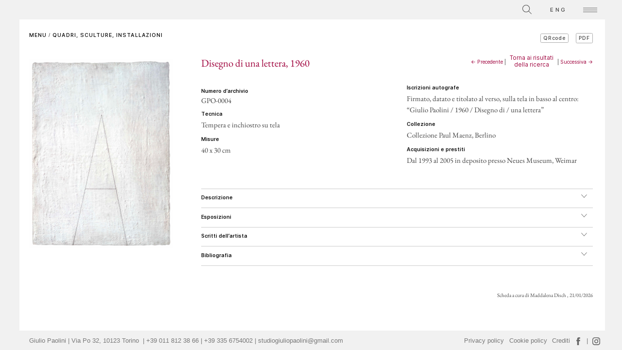

--- FILE ---
content_type: text/html; charset=utf-8
request_url: https://fondazionepaolini.it/ita/scheda-opera/?arc=GPO-0004&searchid=ba5b2003cec8f&i=3
body_size: 8712
content:
<!DOCTYPE html>
<html xmlns="http://www.w3.org/1999/xhtml" xml:lang="it-it" lang="it-it">

<head>
    <meta charset="utf-8">
    <meta name="viewport" content="width=device-width, initial-scale=1.0">
    <meta name="format-detection" content="telephone=no">
    <meta http-equiv="cache-control" content="no-cache, must-revalidate, post-check=0, pre-check=0" />
    <meta http-equiv="expires" content="0" />
    <meta http-equiv="pragma" content="no-cache" />
    <!-- SOCIAL -->
    <meta property="og:type" content="website">
    <meta property="og:url" content="https://www.fondazionepaolini.it/">
    <meta property="og:title" content="Fondazione Giulio e Anna Paolini">
    <meta property="og:image" content="https://www.fondazionepaolini.it/../fp_cover_24/images/social_cover.jpg">
    <meta property="og:description" content="Fondazione Giulio e Anna Paolini">
    <meta property="og:locale" content="en_EN">
    <link rel="icon" type="image/svg+xml" href="/templates/fp_cover_24/favicon.svg" />

    <!-- CSS -->
    <link rel="stylesheet" href="/templates/fp_pages_24/css/style.css?v.02_25" type="text/css" media="screen, print"/>
    <link rel="stylesheet" href="/templates/fp_cover_24/css/_slicknav.min.css" type="text/css" />
    <link rel="stylesheet" type="text/css" href="/templates/fp_cover_24/js/lity.min.css" />

    <meta charset="utf-8">
	<meta name="author" content="Super User">
	<meta name="description" content="La Fondazione Giulio e Anna Paolini non persegue finalità di lucro e ha lo scopo di favorire studi, mostre e ogni altra iniziativa idonea a promuovere la divulgazione delle conoscenze artistiche nella collettività.
In particolare cura l'archiviazione, lo studio e la mediazione dell'opera artistica di Giulio Paolini.">
	<title>Scheda opera</title>
	<link href="https://fondazionepaolini.it/ita/scheda-opera?arc=GPO-0004&amp;searchid=ba5b2003cec8f&amp;i=3" rel="alternate" hreflang="it-IT">
	<link href="https://fondazionepaolini.it/eng/artwork" rel="alternate" hreflang="en-GB">
	<link href="https://fondazionepaolini.it/ita/risultati?id=8&amp;arc=GPO-0004&amp;searchid=ba5b2003cec8f&amp;i=3&amp;format=opensearch" rel="search" title="Vai Fondazione Paolini" type="application/opensearchdescription+xml">
<link href="/media/mod_languages/css/template.min.css?98f56d" rel="stylesheet">
	<link href="/plugins/system/jce/css/content.css?aa754b1f19c7df490be4b958cf085e7c" rel="stylesheet">
	<style>.my-own-class {opacity: 0; position: absolute; top: 0; left: 0; height: 0; width: 0; z-index: -1;}</style>
<script type="application/json" class="joomla-script-options new">{"system.paths":{"root":"","rootFull":"https:\/\/fondazionepaolini.it\/","base":"","baseFull":"https:\/\/fondazionepaolini.it\/"},"csrf.token":"7978a79e9225fcf2c808387b21b6e37a"}</script>
	<script src="/media/system/js/core.min.js?a3d8f8"></script>
	<script src="/media/vendor/jquery/js/jquery.min.js?3.7.1"></script>
	<script src="/media/legacy/js/jquery-noconflict.min.js?504da4"></script>
	<script src="/media/mod_menu/js/menu.min.js?98f56d" type="module"></script>
	<script type="application/ld+json">{"@context":"https://schema.org","@graph":[{"@type":"Organization","@id":"https://fondazionepaolini.it/#/schema/Organization/base","name":"Fondazione Paolini","url":"https://fondazionepaolini.it/"},{"@type":"WebSite","@id":"https://fondazionepaolini.it/#/schema/WebSite/base","url":"https://fondazionepaolini.it/","name":"Fondazione Paolini","publisher":{"@id":"https://fondazionepaolini.it/#/schema/Organization/base"}},{"@type":"WebPage","@id":"https://fondazionepaolini.it/#/schema/WebPage/base","url":"https://fondazionepaolini.it/ita/scheda-opera/?arc=GPO-0004&amp;searchid=ba5b2003cec8f&amp;i=3","name":"Scheda opera","description":"La Fondazione Giulio e Anna Paolini non persegue finalità di lucro e ha lo scopo di favorire studi, mostre e ogni altra iniziativa idonea a promuovere la divulgazione delle conoscenze artistiche nella collettività.\r\nIn particolare cura l'archiviazione, lo studio e la mediazione dell'opera artistica di Giulio Paolini.","isPartOf":{"@id":"https://fondazionepaolini.it/#/schema/WebSite/base"},"about":{"@id":"https://fondazionepaolini.it/#/schema/Organization/base"},"inLanguage":"it-IT"},{"@type":"Article","@id":"https://www.fondazionepaolini.it/#/schema/com_content/article/8","name":"Catalogo ragionato / Scheda opera-O","headline":"Catalogo ragionato / Scheda opera-O","inLanguage":"it-IT","isPartOf":{"@id":"https://www.fondazionepaolini.it/#/schema/WebPage/base"}}]}</script>
	<link href="https://fondazionepaolini.it/ita/scheda-opera?arc=GPO-0004&amp;searchid=ba5b2003cec8f&amp;i=3" rel="alternate" hreflang="x-default">


<!-- Global site tag (gtag.js) - Google Analytics -->
<script async src="https://www.googletagmanager.com/gtag/js?id=G-TERE9WS8GF"></script>
<script>
  window.dataLayer = window.dataLayer || [];
  function gtag(){dataLayer.push(arguments);}
  gtag('js', new Date());

  gtag('config', 'G-TERE9WS8GF');
</script>

</head>
 
<body>
    <div class="frame">
        <div class="frame_top"></div>
        <div class="frame_right"></div>
        <div class="frame_bottom"></div>
        <div class="frame_left"></div>
    </div>

    <!-- COVER -->
        
    </div>
    <!-- MENU -->
    <div class="menu">
        <div class="gp_bg"></div>
        <div class="cr_bg"></div>
        <div class="fp_bg"></div>
        <div class="container">

            <div class="menu_close">
                <svg enable-background="new 0 0 22 22" viewBox="0 0 22 22" xmlns="http://www.w3.org/2000/svg">
                    <g transform="matrix(.70710678 -.70710678 .70710678 .70710678 1.24 13.99)">
                        <path d="m8.5-6.2h1.1v22h-1.1z" />
                        <path d="m-2 4.3h22v1.1h-22z" />
                    </g>
                </svg>
            </div>

            <div class="row menu_columns">
                <div class="menu_paolini column">
                    <div class="menu_title">Giulio Paolini</div>
                                        <ul class="mod-menu mod-list nav ">
<li class="nav-item item-101 default"><a href="/ita/" >Home</a></li><li class="nav-item item-107"><a href="/ita/news" >News</a></li><li class="nav-item item-108 deeper parent"><a href="/ita/biografia" >Biografia</a><ul class="mod-menu__sub list-unstyled small"><li class="nav-item item-109"><a href="/ita/biografia/profilo-biografico" >Profilo biografico</a></li><li class="nav-item item-110"><a href="/ita/biografia/premi-e-riconoscimenti" >Premi e riconoscimenti</a></li><li class="nav-item item-328"><a href="/ita/biografia/collezioni-internazionali" >Collezioni internazionali</a></li><li class="nav-item item-116"><a href="/ita/biografia/temi-di-ricerca" >Temi di ricerca</a></li></ul></li><li class="nav-item item-121 deeper parent"><a href="/ita/bibliografia" >Bibliografia</a><ul class="mod-menu__sub list-unstyled small"><li class="nav-item item-122"><a href="/ita/bibliografia/scritti-dell-artista" >Scritti dell'artista</a></li><li class="nav-item item-123"><a href="/ita/bibliografia/interviste" >Interviste</a></li><li class="nav-item item-124"><a href="/ita/bibliografia/monografie-e-cataloghi" >Monografie e cataloghi</a></li><li class="nav-item item-149"><a href="/ita/bibliografia/saggi-in-periodici-e-libri" >Saggi in periodici e libri</a></li></ul></li><li class="nav-item item-112 deeper parent"><a href="/ita/esposizioni" >Esposizioni</a><ul class="mod-menu__sub list-unstyled small"><li class="nav-item item-113"><a href="/ita/esposizioni/esposizioni-personali" >Esposizioni personali</a></li><li class="nav-item item-114"><a href="/ita/esposizioni/esposizioni-collettive" >Esposizioni collettive</a></li></ul></li><li class="nav-item item-119 deeper parent"><a href="/ita/scenografie" >Scenografie</a><ul class="mod-menu__sub list-unstyled small"><li class="nav-item item-120"><a href="/ita/scenografie/elenco-completo" >Elenco completo</a></li><li class="nav-item item-152"><a href="/ita/scenografie/riferimenti-bibliografici" >Riferimenti bibliografici</a></li></ul></li><li class="nav-item item-153 deeper parent"><a href="/ita/video" >Video</a><ul class="mod-menu__sub list-unstyled small"><li class="nav-item item-154"><a href="/ita/video/la-voce-dell-autore" >La voce dell'autore</a></li><li class="nav-item item-151"><a href="/ita/video/altre-voci" >Altre voci</a></li></ul></li><li class="nav-item item-126"><a href="/ita/gallerie-di-riferimento" >Gallerie di riferimento</a></li><li class="nav-item item-125"><a href="/ita/archiviazione-e-autentiche" >Archiviazione e autentiche</a></li><li class="nav-item item-150"><a href="/ita/contatti-giulio-paolini" >Contatti</a></li></ul>

                                    </div>

                <div class="menu_catalogo column">
                    <div class="menu_title">Catalogo ragionato</div>
                                        <ul class="mod-menu mod-list nav ">
<li class="nav-item item-118 deeper parent"><a href="/ita/catalogo-ragionato" >Catalogo ragionato</a><ul class="mod-menu__sub list-unstyled small"><li class="nav-item item-164"><a href="/ita/catalogo-ragionato/quadri-sculture-installazioni" >Quadri, sculture, installazioni</a></li><li class="nav-item item-163"><a href="/ita/catalogo-ragionato/opere-su-carta" >Opere su carta</a></li><li class="nav-item item-418"><a href="/ita/catalogo-ragionato/edizioni-grafiche" >Edizioni grafiche</a></li></ul></li></ul>

                                    </div>

                <div class="menu_fondazione column">
                    <div class="menu_title">Fondazione Giulio e Anna Paolini</div>
                                        <ul class="mod-menu mod-list nav ">
<li class="nav-item item-127 deeper parent"><a href="/ita/chi-siamo" >Chi siamo</a><ul class="mod-menu__sub list-unstyled small"><li class="nav-item item-128"><a href="/ita/chi-siamo/la-fondazione" >La Fondazione</a></li><li class="nav-item item-155"><a href="/ita/chi-siamo/storia" >Storia</a></li><li class="nav-item item-140"><a href="/ita/chi-siamo/organico" >Organico</a></li><li class="nav-item item-129"><a href="/ita/chi-siamo/sede" >Sede</a></li></ul></li><li class="nav-item item-130 deeper parent"><a href="/ita/attivita" >Attività</a><ul class="mod-menu__sub list-unstyled small"><li class="nav-item item-131"><a href="/ita/attivita/archivi" >Archivi</a></li><li class="nav-item item-290"><a href="/ita/attivita/catalogo-ragionato" >Catalogo ragionato</a></li><li class="nav-item item-132"><a href="/ita/attivita/pubblicazioni" >Pubblicazioni</a></li></ul></li><li class="nav-item item-133"><a href="/ita/collezione" >Collezione</a></li><li class="nav-item item-135"><a href="/ita/contatti-fondazione-paolini" >Contatti</a></li></ul>

                    
                </div>
            </div>
        </div>
    </div>
    <!--fine .menu-->
    
    <div class="container">
       
        <!--  HEADER-->
        <div class="header">
            <div class="lingue">
                <a class="search" href="#">
                                        <div class="search">
	<form action="/ita/scheda-opera?arc=GPO-0004&amp;searchid=ba5b2003cec8f&amp;i=3" method="post" class="form-inline" role="search">
		<label for="mod-search-searchword100" class="element-invisible">Cerca...</label> <input name="searchword" id="mod-search-searchword100" maxlength="200"  class="inputbox search-query input-medium" type="search" placeholder="Cerca..." />		<input type="hidden" name="task" value="search" />
		<input type="hidden" name="option" value="com_search" />
		<input type="hidden" name="Itemid" value="139" />
	</form>
</div>

                                        <svg viewBox="0 0 18.85 18.85" xmlns="http://www.w3.org/2000/svg">
                        <g>
                            <path d="m7.57 15.14a7.57 7.57 0 1 1 7.57-7.57 7.58 7.58 0 0 1 -7.57 7.57zm0-14.14a6.57 6.57 0 1 0 6.57 6.57 6.58 6.58 0 0 0 -6.57-6.57z" />
                            <path d="m15.11 11.52h1v8.18h-1z" transform="matrix(.70710678 -.70710678 .70710678 .70710678 -6.46 15.61)" />
                        </g>
                    </svg>
                </a>
                
                                    <div class="mod-languages">
    <p class="visually-hidden" id="language_picker_des_137">Seleziona la tua lingua</p>


    <ul aria-labelledby="language_picker_des_137" class="mod-languages__list lang-inline">

                                                    <li>
                <a aria-label="English (United Kingdom)" href="/eng/artwork">
                                            ENG                                    </a>
            </li>
                </ul>

</div>

                                        <a class="menu_open" href="#">
                <svg viewBox="0 0 35 11" xmlns="http://www.w3.org/2000/svg">
                    <g>
                        <path d="m0 0h35v1h-35z" />
                        <path d="m0 10h35v1h-35z" />
                        <path d="m0 5h35v1h-35z" />
                    </g>
                </svg>
                </a>
            </div>
        </div>
        <!--  fine header-->
       
       
       
        <div class="content">
            <div class="logo" onclick="location.href='/..';">
                            </div>

              

            <div class="colsx">
                <div class="scrollable">
<!--                    <nav>-->
                                                
<div id="mod-custom129" class="mod-custom custom">
    <link rel="stylesheet" href="/templates/fp_pages_24/css/simple-lightbox.min.css"/>

<p class="back"><a href="/catalogo-ragionato/">MENU</a> / <a href="/catalogo-ragionato/quadri-sculture-installazioni">QUADRI, SCULTURE, INSTALLAZIONI</a>
</p>


<div class="cr_opera_immagini">
   
    
                <div class="cr_immagine">
            <a href="/images/GPO-Online/GPO-0004_1.jpg">
                <img src="/images/GPO-Online/GPO-0004_1.jpg" title="<em>Disegno di una lettera</em><span class='font9 ' >, 1960. Foto Paul Maenz</span>">
            </a>
        </div>
    
</div>

<script src="/templates/fp_cover_24/js/simple-lightbox.min.js" type="text/javascript"></script>
    <!-- jQuery('.cr_opera_immagini a').simpleLightbox({}); -->
    <script>
    (function() {
        var $gallery = new SimpleLightbox('.cr_opera_immagini a', {});
    })();

    jQuery('.intestazione_header').next('.cr_opera_immagini').addClass('flex');
</script></div>

                        <!--                    </nav>-->
                </div>
            </div>
            <div class="coldx">
                <div class="scrollable">
                    
                    <div class="item-page" itemscope itemtype="http://schema.org/Article">
	<meta itemprop="inLanguage" content="it-IT" />
	
		
						
	
	
		
								<div itemprop="articleBody">
		 	</div>

	
						</div>
                    
                                        
<div id="mod-custom130" class="mod-custom custom">
    <link rel="stylesheet" href="/customized/template/css/style_cr.css?20260123155740" type="text/css">
<div class="first_row">
<div class="qrcode">QRcode</div>

            <div class="print" onclick="window.open('/ita/scheda-opera/GPO-0004?print=1&searchid=ba5b2003cec8f&i=3');"><a>PDF</a></div>
    </div>

<div class="cr_opera">

<div class="row">
        <div class="item Titolo_Ufficiale">
        <h1>
                    <span  >Disegno di una lettera</span>,
                1960        </h1>
    </div>
    
    <div class="prev_next">

                        <a href="/ita/scheda-opera/GPO-0003?searchid=ba5b2003cec8f&i=2">&larr; Precedente</a>
            
            |
    
                                    <a class="risultati_ricerca" href="/ita/catalogo-ragionato/quadri-sculture-installazioni/ba5b2003cec8f">Torna ai risultati della ricerca</a>
                    
            |
    
                        <a href="/ita/scheda-opera/GPO-0005?searchid=ba5b2003cec8f&i=4">Successiva &rarr;</a>
                </div>
</div>

<div class="col2">
           <div class="item numero_archivio">
            <label>Numero d’archivio</label>
            <p>GPO-0004</p>
        </div>
   
   
           <div class="item Tecnica">
            <label>Tecnica</label>
            <p><span  >Tempera e inchiostro su tela </span></p>
        </div>
      
           <div class="item Misure">
            <label>Misure</label>
            <p><span  >40 x 30 cm</span></p>
        </div>
      

           <div class="item Iscrizioni_Autografe">
            <label>Iscrizioni Autografe</label>
            <p><span  >Firmato, datato e titolato al verso, sulla tela in basso al centro: &ldquo;Giulio Paolini / 1960 / Disegno di / una lettera&rdquo;</span></p>
        </div>
   
        <div class="item Collezione">
            <label>Collezione</label>
            <p><span  >Collezione Paul Maenz, Berlino</span></p>
        </div>
      
      
      
           <div class="item Acquisizioni e Prestiti">
            <label>Acquisizioni e Prestiti</label>
            <p><span  >Dal 1993 al 2005 in deposito presso Neues Museum, Weimar</span></p>
        </div>
   
       
      
  
   
</div>
<!-- fine .col2-->
   
<!-- 1 colonna -->
<div class="col1"> 
   
   
   

           <div class="item Descrizione">
            <label>Descrizione</label>
            <div class="more">
            <p><span class="" >La prima lettera dell&rsquo;alfabeto &egrave; disegnata a inchiostro nero, con il tiralinee, su una tela dipinta a tempera bianca.<br/>&ldquo;Mi interessava che la lettera A venisse a posarsi su una superficie tipicamente pittorica, proprio per significare che la stessa superficie aveva &lsquo;gi&agrave;&rsquo; una sua vita&rdquo;, dichiara l&rsquo;artista nel 1972. Come dire che nella tela non trovano spazio soltanto elementi intrinseci, ma infinite figure di un altro linguaggio, la cui immagine primaria, emblematica, &egrave; la lettera A&rdquo;</span><span class="font6 sup " >1</span><span class="" >.<br/></span><span class="font9 " ><br/></span><span class="font4 sup " >1</span><span class="font7 " > G. Paolini in G. Celant, </span><span class="font7 italic " >Giulio Paolini</span><span class="font7 " >, Sonnabend Press, New York 1972, pp. 20, 113 nota 28 (ripubblicato in  </span><span class="font7 italic " >Giulio Paolini 1960-1972</span><span class="font7 " >, a cura di G. Celant, Fondazione Prada, Milano 2003, pp. 96, 432 nota 28), reprint Silvana Editoriale, Cinisello Balsamo (Milano) 2019, pp. 20, 113 nota 28.</span></p>
            </div>
        </div>
      

      

           <div class="item Esposizioni">
            <label>Esposizioni</label>
            <div class="more">
            <table>
                                  <tr>
                       <td>1976</td>
                       <td><span class="" >Parma, Palazzo della Pilotta, Sala delle Scuderie, </span><span class="italic " >Giulio Paolini</span><span class="" >, 11 marzo - 21 aprile, ripr. n. 1.</span></td>
                   </tr>
                                  <tr>
                       <td>1977</td>
                       <td><span class="font9 " >Mannheim, Mannheimer Kunstverein, </span><span class="italic " >Giulio Paolini</span><span class="font9 " >, 31 luglio - 28 agosto, non ripr.</span></td>
                   </tr>
                                  <tr>
                       <td>1986</td>
                       <td><span class="" >Stoccarda, Staatsgalerie Stuttgart, </span><span class="italic " >Giulio Paolini</span><span class="" >, 20 settembre - 2 novembre, citato come esposto vol. 4 p. 51 n. 2, ripr. vol. 1 pp. 20, 34, riferimento nel testo di G. Inboden vol. 1 p. 20.</span></td>
                   </tr>
                                  <tr>
                       <td>1989</td>
                       <td><span class="" >Colonia, Rheinhallen der K&ouml;lner Messe, </span><span class="italic " >Bilderstreit. Widerspruch, Einheit und Fragment in der Kunst seit 1960</span><span class="" >, 8 aprile - 28 giugno, citato come esposto p. 526 n. 535, ripr. p. 281.</span></td>
                   </tr>
                                  <tr>
                       <td>1999</td>
                       <td><span class="" >Weimar, Neues Museum, </span><span class="italic " >Auffrischender Wind aus wechselnden Richtungen. Internationale Avantgarde seit 1960: Die Sammlung Paul Maenz</span><span class="" >, 1 gennaio - 31 dicembre, ripr. p. 112 n. 73, con scheda ragionata di H. Dickel, ripr. col. p. 321 (veduta dell&rsquo;opera in mostra, visibile a destra).</span></td>
                   </tr>
                                  <tr>
                       <td>2003</td>
                       <td><span class="" >Amiens, Fonds R&eacute;gional d&rsquo;Art Contemporain de Picardie, </span><span class="italic " >Dessins de la Collection Paul Maenz, Neues Museum Weimar</span><span class="" >, 17 ottobre - 13 dicembre, ripr. p. 78.</span></td>
                   </tr>
                           </table>
            </div>
        </div>
      
           <div class="item Scritti_artista">
            <label>Scritti dell’artista</label>
            <div class="more">
            <table>
                                  <tr>
                       <td>•</td>
                       <td><span class="" >G. Paolini in G. Celant, </span><span class="italic " >Giulio Paolini</span><span class="" >, Sonnabend Press, New York 1972, pp. 20, 113 nota 28 (ripubblicato in </span><span class="italic " >Giulio Paolini 1960-1972</span><span class="" >, a cura di G. Celant, Fondazione Prada, Milano 2003, pp. 96, 432 nota 28)</span><span class="font9 " >, reprint Silvana Editoriale, Cinisello Balsamo (Milano) 2019.</span></td>
                   </tr>
                           </table>
            </div>
        </div>
      
           <div class="item Bibliografia">
            <label>Bibliografia</label>
            <div class="more">
            <table>
                                  <tr>
                       <td>•</td>
                       <td><span class="" >G. Celant, </span><span class="italic " >Cr&oacute;nica de Italia. Giulio Paolini y Piero Dorazio</span><span class="" >, in &ldquo;Forma nueva el inmueble&rdquo;, n. 14, Madrid, marzo, p. 63, non ripr. (ripubblicato come </span><span class="italic " >Prima della &ldquo;pittura&rdquo;, Giulio Paolini</span><span class="" >, in &ldquo;Marcatr&egrave;&rdquo;, n. 30-33, Milano, luglio 1967, p. 269, non ripr.; pi&ugrave; tardi in </span><span class="italic " >Giulio Paolini 1960-1972</span><span class="" >, a cura di Id., Fondazione Prada, Milano 2003, p. 204).</span></td>
                   </tr>
                                  <tr>
                       <td>•</td>
                       <td><span class="" >G. Celant, </span><span class="italic " >Giulio Paolini</span><span class="" >, Sonnabend Press, New York 1972, pp. 17-20, ripr. n. 2 p. 19 (ripubblicato in </span><span class="italic " >Giulio Paolini 1960-1972</span><span class="" >, cit., Milano 2003, pp. 78, 88, 96), reprint </span><span class="font9 " >Silvana Editoriale, Cinisello Balsamo (Milano) 2019</span><span class="" >.</span></td>
                   </tr>
                                  <tr>
                       <td>•</td>
                       <td><span class="" >T. Trini, </span><span class="italic " >Giulio Paolini</span><span class="" >, in &ldquo;Art press&rdquo;, n. 4, Parigi, maggio-giugno 1973, p. 14, non ripr.</span></td>
                   </tr>
                                  <tr>
                       <td>•</td>
                       <td><span class="" >M. Bandini, </span><span class="italic " >Giulio Paolini: un itinerario critico</span><span class="" >, in </span><span class="italic " >Giulio Paolini. &ldquo;Tutto qui&rdquo;</span><span class="" >, catalogo della mostra, Pinacoteca Comunale, Loggetta Lombardesca, Ravenna, Agenzia Editoriale Essegi, Ravenna 1985, p. 156, non ripr. (ripubblicato in </span><span class="italic " >Giulio Paolini</span><span class="" >, catalogo della mostra, Staatsgalerie Stuttgart, Stoccarda 1986, vol. 3, p. 8).</span></td>
                   </tr>
                                  <tr>
                       <td>•</td>
                       <td><span class="" >F. Poli, </span><span class="italic " >Note di lettura</span><span class="" >, in Id., </span><span class="italic " >Giulio Paolini</span><span class="" >, Lindau, Torino 1990, p. 24, ripr. n. 4 (ripubblicato in </span><span class="italic " >Giulio Paolini. Von heute bis gestern / Da oggi a ieri</span><span class="" >, catalogo della mostra, Neue Galerie im Landesmuseum Joanneum, Graz, Cantz Verlag, Ostfildern-Ruit 1998, pp. 37, 39, non ripr.).</span></td>
                   </tr>
                                  <tr>
                       <td>•</td>
                       <td><span class="italic " >Memoria del futuro. Arte Italiano desde las primeras vanguardias a la posguerra</span><span class="" >, catalogo della mostra, Centro de Arte Reina Sof&iacute;a, Madrid, Gruppo Editoriale Fabbri, Milano 1990, ripr. p. 178.</span></td>
                   </tr>
                                  <tr>
                       <td>•</td>
                       <td><span class="" >M. Disch, </span><span class="italic " >Giulio Paolini. Hors-d&rsquo;</span><span class="font9 italic " >&oelig;</span><span class="italic " >uvre</span><span class="" >, in </span><span class="italic " >Giulio Paolini. La voce del pittore - Scritti e interviste 1965-1995</span><span class="" >, a cura di Id., ADV Publishing House, Lugano 1995, p. 90, ripr. n. 13.</span></td>
                   </tr>
                                  <tr>
                       <td>•</td>
                       <td><span class="" >R. Lambarelli, </span><span class="italic " >Giulio Paolini</span><span class="" >, in </span><span class="italic " >Contemporary Artists. Fourth Edition</span><span class="" >, a cura di J. Cerrito, St. James Press, Detroit 1996, p. 891, non ripr.</span></td>
                   </tr>
                                  <tr>
                       <td>•</td>
                       <td><span class="italic " >Giulio Paolini. Von heute bis gestern / Da oggi a ieri</span><span class="" >, cit., Ostfildern-Ruit 1998, ripr. p. 192.</span></td>
                   </tr>
                                  <tr>
                       <td>•</td>
                       <td><span class="italic " >Die Sammlung Paul Maenz Neues Museum Weimar. Band I: Objekte, Bilder, Installationen</span><span class="" >, Neues Museum, Weimar, Hatje Cantz Verlag, Ostfildern-Ruit 1999, ripr. p. 112 cat. n. 73, scheda ragionata di H. Dickel, ripr. p. 321 (veduta espositiva Weimar 1999).</span></td>
                   </tr>
                                  <tr>
                       <td>•</td>
                       <td><span class="italic " >Giulio Paolini. Da oggi a ieri</span><span class="" >, catalogo della mostra, GAM Galleria Civica d&rsquo;Arte Moderna e Contemporanea, Torino, Hopefulmonster, Torino 1999, ripr. col. p. 68 (veduta espositiva Weimar 1999).</span></td>
                   </tr>
                                  <tr>
                       <td>•</td>
                       <td><span class="" >N. B&auml;tzner, </span><span class="italic " >Arte Povera. Zwischen Erinnerung und Ereignis: Giulio Paolini</span><span class="" >, </span><span class="italic " >Michelangelo Pistoletto, Jannis Kounellis</span><span class="" >, Verlag f&uuml;r moderne Kunst, Norimberga 2000, pp. 57, 59, ripr. p. 56.</span></td>
                   </tr>
                                  <tr>
                       <td>•</td>
                       <td><span class="" >M. Belpoliti, </span><span class="italic " >L&rsquo;Io esposto, ovvero: tutte le esposizioni di Io</span><span class="" >, in </span><span class="italic " >Giulio Paolini. Premio Internazionale Koin&egrave; 2000 alla carriera</span><span class="" >, catalogo della mostra, Galleria d&rsquo;Arte Moderna e Contemporanea Palazzo Forti, Verona, Electa, Milano 2001, p. 20, non ripr.</span></td>
                   </tr>
                                  <tr>
                       <td>•</td>
                       <td><span class="italic " >Giulio Paolini 1960-1972</span><span class="" >, cit., Milano 2003, ripr. p. 39.</span></td>
                   </tr>
                                  <tr>
                       <td>•</td>
                       <td><span class="" >A. Zevi, </span><span class="italic " >Peripezie del dopoguerra nell&rsquo;arte italiana</span><span class="" >, Giulio Einaudi editore, Torino 2005, p. 287, non ripr.</span></td>
                   </tr>
                                  <tr>
                       <td>•</td>
                       <td><span  >G. Di Genova, </span><span class="italic " >Storia dell&rsquo;Arte Italiana del &lsquo;900 per generazioni. Generazione Anni Quaranta</span><span  >, Edizioni Bora, Bologna, 2007, vol. 6.1, p. 11, non ripr.</span></td>
                   </tr>
                                  <tr>
                       <td>•</td>
                       <td><span  >M. Disch, </span><span class="italic " >Giulio Paolini. Catalogo ragionato 1960-1999</span><span  >, Skira editore, Milano 2008, vol. 1, cat. n. 4, p. 51, ripr.</span></td>
                   </tr>
                                  <tr>
                       <td>•</td>
                       <td><span  >G. Celant, </span><span class="italic " >1960-2000</span><span  >, in </span><span class="italic " >&ldquo;Hypothesis for an Exhibition&rdquo;</span><span  >, a cura di B. Yasar, catalogo della mostra, Dominique L&eacute;vy, New York 2014, p. 15, ripr. p. 32.</span></td>
                   </tr>
                                  <tr>
                       <td>•</td>
                       <td><span  >R. Cuomo, </span><span class="italic " >Giulio Paolini. Lo spazio, 1967</span><span  > (In collezione, n. 4), Fondazione Giulio e Anna Paolini e Corraini Edizioni, Mantova 2016, pp. 69, 71 (italiano) / 68 (inglese), ripr. col. p. 66.</span></td>
                   </tr>
                                  <tr>
                       <td>•</td>
                       <td><span class="font9 " >F. Belloni, </span><span class="italic " >Giulio Paolini. Disegno geometrico, 1960</span><span  > (In collezione, n. 6), Fondazione Giulio e Anna Paolini, Torino, Corraini Edizioni, Mantova 2019, p. 41 (italiano) / 42 (inglese), ripr. col. p. 43.</span></td>
                   </tr>
                                  <tr>
                       <td>•</td>
                       <td><span  >F. Fergonzi, </span><span class="italic " >Una nuova superficie. Jasper Johns e gli artisti italiani 1958-1966</span><span  >, Mondadori Electa, Milano 2019, pp. 174-175, ripr. col. p. 174.</span></td>
                   </tr>
                           </table>
            </div>
        </div>
   
   <div class="a_cura_di">Scheda a cura di Maddalena Disch , 21/01/2026</div>
</div>
<!-- fine .col1-->

</div>

<div class="modal">
    <div class="qr"></div>
</div>

<script src="/customized/template/js/jquery.qrcode-0.10.0.min.js" type="text/javascript"></script>
<script>
    $(document).ready(function() {

        document.title = "GPO-0004";

        //OPEN / CLOSE
        jQuery('.item label').click(function () {

            if(jQuery(this).parent('div').hasClass('open')) {
                jQuery(this).parent('div').removeClass('open');
                jQuery(this).siblings('.more').slideUp(200);
            } else {
                jQuery('.cr_cerca .cr_cerca_item').removeClass('open').find('.more').slideUp(200);
                jQuery(this).parent('div').addClass('open');
                jQuery(this).siblings('.more').slideToggle(200);
            }

        })

        //RESET 
        jQuery('input#reset').click(function () {
            jQuery('.cr_decennio a').removeClass('selected');  
        })

        jQuery('.qrcode').click(function () {
             jQuery('.modal .qr').empty();
             jQuery('.modal').fadeIn(250);

            jQuery('.modal .qr').qrcode({
                text: 'https://fondazionepaolini.it/ita/scheda-opera/?arc=GPO-0004&searchid=ba5b2003cec8f&i=3',
                render: 'canvas',
                ecLevel: 'H',
                left: 0,
                top: 0,
                size: 200,
                background: '#fff',
                radius: 0,
                quiet: 0,
                mode: 0,
                mSize: 0.1,
                mPosX: 0.5,
                mPosY: 0.5,
                label: 'no label',
                fontname: 'sans',
                fontcolor: '#000',
                image: null,
            });
        })
        jQuery('.modal').click(function () {
            jQuery(this).fadeOut(250);
        });

        //IF 1 IMG --> NO NAV
     jQuery('.cr_immagine a').click(function () {
            var nimg = jQuery('.cr_opera_immagini .cr_immagine').length;
            if (nimg > 1) {
                 setTimeout(function(){ 
                    jQuery('.sl-wrapper .sl-navigation').addClass('nav');
                    }, 500);
            }
        });

                                jQuery('ul.lang-inline li a').attr('href', '/eng/artwork/GPO-0004?searchid=ba5b2003cec8f&i=3');
                    
    });

    
</script></div>

                                    </div>
            </div>

        </div>

        <div class="footer">
                        
<div id="mod-custom112" class="mod-custom custom">
    <div class="row footer">
<div class="column left">
<p>Giulio Paolini | Via Po 32, 10123&nbsp;Torino&nbsp; | +39 011 812 38 66 | +39 335 6754002 | <a href="mailto: studiogiuliopaolini@gmail.com"> studiogiuliopaolini@gmail.com</a></p>
</div>
<div class="column right">
<p><a href="/../ita/privacy-policy">Privacy policy</a> <a href="/../ita/cookie-policy">Cookie policy</a> <a href="/../ita/crediti">Crediti</a> <a href="https://www.facebook.com/Fondazione-Giulio-e-Anna-Paolini-678126145554888" target="_blank" rel="noopener"><img src="/templates/fp_cover/images/i_fb.svg" alt="Facebook" /></a> | <a href="https://www.instagram.com/fondazionegiulioeannapaolini/" target="_blank" rel="noopener"><img src="/templates/fp_cover/images/i_ig.svg" alt="Instagram" /></a></p>
</div>
</div></div>

                    </div>
    </div>
    
    

    <!--   BLANK   -->
        <div>
        
<div id="mod-custom118" class="mod-custom custom">
    <p><style> 
body { 
    background-color:#fff; 
    } 
    .frame > div { 
    background-color: #f1f1f1; 
    } 
     
     
</style></p></div>

    </div>
    

<!--
    <script src="/templates/fp_cover_24/js/jquery-1.11.1.min.js" type="text/javascript"></script>
    <script src="/templates/fp_cover_24/js/jquery-migrate-1.4.1.min.js" type="text/javascript"></script>
-->
<script src="/templates/fp_cover_24/js/jquery.slicknav.min.js" type="text/javascript"></script>
    <script src="/templates/fp_cover_24/js/jquery.cycle2.min.js" type="text/javascript"></script>
    <script src="/templates/fp_cover_24/js/jquery.cycle.swipe.js" type="text/javascript"></script>
    <script src="/templates/fp_cover_24/js/lity.js" type="text/javascript"></script>
    <script src="/templates/fp_cover_24/js/fp.js" type="text/javascript"></script>

    <script type="text/javascript">
        jQuery(document).ready(function() {

            var combinedMenu = jQuery('.menu .menu_paolini > ul').clone();
                var secondMenu = jQuery('.menu .menu_catalogo').clone();
                var thirdMenu = jQuery('.menu .menu_fondazione').clone();

                secondMenu.children('ul').children('li').appendTo(combinedMenu);
                thirdMenu.children('ul').children('li').appendTo(combinedMenu);

                combinedMenu.slicknav({
                duplicate:false
                });

            jQuery('.colsx ul.nav, .menu ul.nav').removeClass('menu');
            jQuery(".colsx ul.nav li a, .menu .nav li a").wrapInner("<span class='border'></span>");
        })
    </script>
</body>

</html>


--- FILE ---
content_type: text/css
request_url: https://fondazionepaolini.it/templates/fp_pages_24/css/style.css?v.02_25
body_size: 6866
content:
@import "_reset.min.css";
@font-face {
  font-family: 'inter';
  src: url('/templates/fp_cover/fonts/Inter-Regular.woff2') format('woff2'), url('/templates/fp_cover/fonts/Inter-Regular.woff') format('woff');
  font-weight: normal;
  font-style: normal;
}
@font-face {
  font-family: 'inter_i';
  src: url('/templates/fp_cover/fonts/Inter-Italic.woff2') format('woff2'), url('/templates/fp_cover/fonts/Inter-Italic.woff') format('woff');
  font-weight: normal;
  font-style: normal;
}
@font-face {
  font-family: 'inter_m';
  src: url('/templates/fp_cover/fonts/Inter-Medium.woff2') format('woff2'), url('/templates/fp_cover/fonts/Inter-Medium.woff') format('woff');
  font-weight: normal;
  font-style: normal;
}
@font-face {
  font-family: 'inter_mi';
  src: url('/templates/fp_cover/fonts/Inter-MediumItalic.woff2') format('woff2'), url('/templates/fp_cover/fonts/Inter-MediumItalic.woff') format('woff');
  font-weight: normal;
  font-style: normal;
}
@font-face {
  font-family: 'inter_b';
  src: url('/templates/fp_cover/fonts/Inter-SemiBold.woff2') format('woff2'), url('/templates/fp_cover/fonts/Inter-SemiBold.woff') format('woff');
  font-weight: normal;
  font-style: normal;
}
@font-face {
  font-family: 'inter_bi';
  src: url('/templates/fp_cover/fonts/Inter-SemiBoldItalic.woff2') format('woff2'), url('/templates/fp_cover/fonts/Inter-SemiBoldItalic.woff') format('woff');
  font-weight: normal;
  font-style: normal;
}
@font-face {
  font-family: 'EBGaramond';
  src: url('/templates/fp_cover/fonts/EBGaramond.woff2') format('woff2'), url('/templates/fp_cover/fonts/EBGaramond.woff') format('woff');
  font-weight: normal;
  font-style: normal;
}
@font-face {
  font-family: 'EBGaramond_i';
  src: url('/templates/fp_cover/fonts/EBGaramond_italic.woff2') format('woff2'), url('/templates/fp_cover/fonts/EBGaramond_italic.woff') format('woff');
  font-weight: normal;
  font-style: normal;
}
@font-face {
  font-family: 'EBGaramond_b';
  src: url('/templates/fp_cover/fonts/EBGaramond_bold.woff2') format('woff2'), url('/templates/fp_cover/fonts/EBGaramond_bold.woff') format('woff');
  font-weight: normal;
  font-style: normal;
}
* {
  margin: 0;
  padding: 0;
  box-sizing: border-box;
  line-height: 1.5;
}
html,
body {
  height: 100vh;
  background-color: #f1f1f1;
  font-family: 'inter';
  font-size: 14px;
  scroll-behavior: smooth;
  color: #444;
}
h1::selection,
h2::selection,
h3::selection,
p::selection,
li::selection,
a::selection {
  background-color: #ddd;
  color: #111;
}
p,
ol,
ul {
  line-height: 1.5;
}
sup {
  position: relative;
  top: -5px;
  font-size: 0.85em;
}
a {
  color: #444;
  -webkit-transition: all 0.2s ease;
  -moz-transition: all 0.2s ease;
  -ms-transition: all 0.2s ease;
  -o-transition: all 0.2s ease;
  transition: all 0.2s ease;
}
a:hover {
  color: #9f003d;
}
a.text {
  font-family: 'inter_m';
  text-transform: uppercase;
  font-size: 0.65em;
  letter-spacing: 0.15em;
  padding: 0.5em 0 0.5em 2.5em !important;
  display: inline-block;
  background-image: url('../../fp_cover/images/i_text.svg');
  background-size: 16px auto;
  background-position: 0 50%;
  background-repeat: no-repeat;
}
a.text:hover {
  background-image: url('../../fp_cover/images/i_text_hover.svg');
}
h1 {
  font-size: 1.5rem;
  font-weight: normal;
  color: #9f003d;
  margin-bottom: 1em;
}
@media only screen and (max-width: 1024px) {
  h1 {
    font-size: 2.34375vw;
  }
}
@media only screen and (max-width: 750.93333333px) {
  h1 {
    font-size: 1.1rem;
  }
}
h2 {
  font-size: 1.3rem;
}
@media only screen and (max-width: 1024px) {
  h2 {
    font-size: 2.03125vw;
  }
}
@media only screen and (max-width: 827.07692308px) {
  h2 {
    font-size: 1.05rem;
  }
}
i,
em {
  font-style: normal;
  font-family: 'EBGaramond_i';
}
b,
strong {
  font-weight: normal;
  font-family: 'EBGaramond_b';
}
.s,
span.s {
  font-size: 0.85em;
}
.xs,
span.xs {
  font-size: 0.75em;
}
/* SCROLLBARS */
* {
  scrollbar-width: thin;
  scrollbar-color: #aaa rgba(255, 255, 255, 0.1);
}
/* Works on Chrome/Edge/Safari */
*::-webkit-scrollbar {
  width: 8px;
}
*::-webkit-scrollbar-track {
  background: rgba(255, 255, 255, 0.7);
}
*::-webkit-scrollbar-thumb {
  background-color: #eee;
  border-radius: 1em;
}
*::-webkit-scrollbar-thumb:hover {
  background-color: #ccc;
}
/* ANIMATIONS */
@keyframes fadeIn {
  100% {
    opacity: 1;
  }
  0% {
    opacity: 0;
  }
}
@-moz-keyframes fadeIn {
  100% {
    opacity: 1;
  }
  0% {
    opacity: 0;
  }
}
@-webkit-keyframes fadeIn {
  100% {
    opacity: 1;
  }
  0% {
    opacity: 0;
  }
}
@-o-keyframes fadeIn {
  100% {
    opacity: 1;
  }
  0% {
    opacity: 0;
  }
}
@-ms-keyframes fadeIn {
  100% {
    opacity: 1;
  }
  0% {
    opacity: 0;
  }
}
/* FRAME */
.frame {
  position: fixed;
  width: 100%;
  height: 100vh;
  z-index: 0;
  opacity: 0;
}
.frame > div {
  background-color: #fff;
  position: absolute;
}
.frame .frame_top {
  width: 100%;
  height: 40px;
}
.frame .frame_right {
  width: 35px;
  height: 100vh;
  right: 0;
}
.frame .frame_bottom {
  width: 100%;
  height: 40px;
  bottom: 0;
}
.frame .frame_left {
  width: 40px;
  height: 100vh;
}
/* COVER */
.cover {
  width: calc(100% - 55px);
  height: calc(100% - 200px);
  position: fixed;
  top: 120px;
  right: 30px;
  cursor: pointer;
  z-index: 9;
  overflow: hidden;
  opacity: 0;
  animation: fadeIn ease 1s;
  -webkit-animation: fadeIn ease 1s;
  -moz-animation: fadeIn ease 1s;
  -o-animation: fadeIn ease 1s;
  -ms-animation: fadeIn ease 1s;
  animation-fill-mode: forwards;
  -webkit-animation-fill-mode: forwards;
  -moz-animation-fill-mode: forwards;
  -o-animation-fill-mode: forwards;
  -ms-animation-fill-mode: forwards;
}
.cover img {
  object-fit: cover;
  object-position: 50% 50%;
  width: calc(100vw - 55px);
  height: calc(100vh - 200px);
}
/* LAYOUT */
.header,
.footer {
  width: 100%;
  position: relative;
  z-index: 1;
}
.footer {
  height: 70px;
}
.header {
  max-width: 1600px;
  z-index: 20;
  margin-top: 0!important;
}
.header .breadcrumb {
  display: none;
  flex: 0 50%;
  padding-left: 1%;
}
.header .breadcrumb p {
  display: none;
  font-size: 0.7rem;
  letter-spacing: 0.05em;
}
.header .mod-languages {
  display: inline-block;
}
.header .mod-languages > p {
  display: none;
}
.header .lingue {
  text-align: right;
  margin-top: -2.5em;
}
.header .lingue a {
  display: inline-block;
  padding: 0.5em 1em;
  font-family: 'inter_m';
  text-transform: uppercase;
  font-size: 0.8em;
  letter-spacing: 0.3em;
  border: 0;
  color: #444;
  position: relative;
}
.header .lingue a input {
  border: 0;
  border-bottom: 1px solid #444;
  padding: 0.5em;
  font-family: 'inter';
  font-size: 1.2em;
  width: 220px;
  width: calc(100% - 30px);
  opacity: 0;
  outline: none;
  -webkit-transition: all 0.2s ease;
  -moz-transition: all 0.2s ease;
  -ms-transition: all 0.2s ease;
  -o-transition: all 0.2s ease;
  transition: all 0.2s ease;
}
.header .lingue a svg {
  width: 29px;
  position: relative;
  top: 1px;
  right: 0;
  fill: #444;
}
.header .lingue a:hover {
  color: #9f003d;
}
.header .lingue a:hover svg {
  fill: #9f003d;
}
.header .lingue a:hover input {
  opacity: 1;
  background-color: rgba(255, 255, 255, 0);
  -webkit-transition: all 0.2s ease;
  -moz-transition: all 0.2s ease;
  -ms-transition: all 0.2s ease;
  -o-transition: all 0.2s ease;
  transition: all 0.2s ease;
}
.header .lingue a:hover input:focus {
  background-color: #fff;
}
.header .lingue a.menu_close {
  display: none;
}
.header .lingue a.search {
  width: 200px;
}
.header .lingue a.search div.search {
  position: relative;
  top: 2.8em;
}
.header .lingue a.search svg {
  width: 19px;
  top: 5px;
  position: relative;
  right: 5px;
}
.header .lingue a.search .search.jmoddiv {
  position: absolute;
}
.menu {
  position: absolute;
  z-index: 9;
  top: -500px;
  opacity: 0;
  pointer-events: none;
  width: 100%;
  background-color: #fff;
  padding: 1em 0;
  box-shadow: 0 3px 8px rgba(0, 0, 0, 0.1);
  -webkit-transition: all 0.5s ease;
  -moz-transition: all 0.5s ease;
  -ms-transition: all 0.5s ease;
  -o-transition: all 0.5s ease;
  transition: all 0.5s ease;
}
.menu .gp_bg,
.menu .cr_bg,
.menu .fp_bg {
  position: absolute;
  top: 0;
  width: 50%;
  height: 100%;
  z-index: -1;
}
.menu .gp_bg {
  background-color: #fff;
}
.menu .cr_bg {
  background-color: #f6f6f6;
  width: 20%;
  max-width: 300px;
  left: 50%;
  transform: translateX(-50%);
  z-index: 0;
}
.menu .fp_bg {
  right: 0;
  background-color: #eeeeee;
}
.menu .container {
  position: relative;
}
.menu .menu_close {
  width: 30px;
  position: absolute;
  z-index: 1;
  right: 5px;
}
.menu .menu_close svg {
  fill: #323232;
}
.menu .menu_close svg:hover {
  fill: #9f003d;
  cursor: pointer;
}
.menu .menu_columns {
  flex-wrap: nowrap;
}
.menu .column {
  flex: 0 40%;
  position: relative;
}
.menu .column.menu_paolini {
  padding: 0 3% 0 0;
}
.menu .column.menu_catalogo {
  flex: 0 20%;
  padding: 0 3%;
}
.menu .column.menu_fondazione {
  padding: 0 0 0 3%;
}
.menu .menu_title {
  font-family: 'EBGaramond';
  font-size: 1.5rem;
  color: #9f003d;
}
@media only screen and (max-width: 1024px) {
  .menu .menu_title {
    font-size: 2.34375vw;
  }
}
@media only screen and (max-width: 750.93333333px) {
  .menu .menu_title {
    font-size: 1.1rem;
  }
}
.menu ul {
  margin: 2em 0 1em 0;
  font-size: 0.85em;
  font-family: 'inter_m';
  text-transform: uppercase;
  display: grid;
  grid-template-columns: repeat(auto-fill, minmax(150px, 1fr));
  grid-gap: 2.5em 2em;
  line-height: 1.3;
}
.menu ul > li {
  border-left: 0;
  padding-left: 0;
}
.menu ul > li > a {
  padding: 0;
  display: block;
  letter-spacing: 0.1em;
  position: relative;
  color: #111;
  -webkit-transition: all 0.2s ease;
  -moz-transition: all 0.2s ease;
  -ms-transition: all 0.2s ease;
  -o-transition: all 0.2s ease;
  transition: all 0.2s ease;
}
.menu ul > li > a span.border {
  display: block;
  margin-bottom: 0.5em;
  overflow: hidden;
}
.menu ul > li > a span.border::after {
  content: '';
  display: none;
  position: absolute;
  left: 0;
  bottom: 0;
  width: 0%;
  height: 2px;
  z-index: 10;
  background-color: #9f003d;
  -webkit-transition: all 0.2s ease;
  -moz-transition: all 0.2s ease;
  -ms-transition: all 0.2s ease;
  -o-transition: all 0.2s ease;
  transition: all 0.2s ease;
}
.menu ul > li > a:hover {
  color: #9f003d;
}
.menu ul > li > a:hover span.border::after {
  width: 100%;
}
.menu ul > li ul {
  margin: 0;
  font-size: 0.95em;
  font-family: 'inter';
  text-transform: none;
  border-top: 0;
  display: block;
  -webkit-transition: all 0.5s ease;
  -moz-transition: all 0.5s ease;
  -ms-transition: all 0.5s ease;
  -o-transition: all 0.5s ease;
  transition: all 0.5s ease;
}
.menu ul > li ul li {
  border: 0;
  padding-left: 2em;
}
.menu ul > li ul li a {
  letter-spacing: 0;
  padding: 0.35em 0 0 0;
  color: #323232;
}
.menu ul > li ul li a span.border {
  margin-bottom: 0.5em;
}
.menu ul > li ul li a span.border span {
  display: inline;
}
.menu ul > li.active > a {
  color: #9f003d;
  font-family: 'inter_m';
}
.menu ul > li.active > a:hover span.border::after {
  width: 0%;
}
.menu.open {
  opacity: 1;
  top: 0;
  pointer-events: auto;
}
.menu_paolini ul.nav > li:first-child,
.slicknav_nav li.item-101 {
  display: none;
}
.container {
  max-width: 1600px;
  padding: 0 20px;
  position: relative;
  z-index: 1;
  margin: 0 auto;
  height: 100vh;
  overflow-y: hidden;
  font-family: sans-serif;
  display: flex;
  flex-direction: column;
  justify-content: space-between;
}
.row {
  display: flex;
  justify-content: space-between;
  flex-wrap: wrap;
}
.row.top {
  align-items: flex-start;
}
.column {
  padding: 0.5rem 0;
}
.content {
  padding-top: 100px;
  display: flex;
  justify-content: space-between;
  align-items: center;
  overflow: hidden;
  flex: 0 calc(100% - 130px);
  position: relative;
}
.content .logo {
  position: fixed;
  top: 10px;
  left: 20px;
  cursor: pointer;
}
.content .logo img {
  width: 120px;
}
.content .colsx {
  flex: 0 25%;
  display: none;
  order: 1;
}
.content .colsx ul {
  margin: 0;
}
.content .colsx li {
  text-transform: uppercase;
  font-size: 0.8em;
  letter-spacing: 0.2em;
  padding: 0.2em 0;
}
.content .colsx li a {
  position: relative;
  -webkit-transition: all 0.2s ease;
  -moz-transition: all 0.2s ease;
  -ms-transition: all 0.2s ease;
  -o-transition: all 0.2s ease;
  transition: all 0.2s ease;
}
.content .colsx li a span.border {
  display: inline-table;
  overflow: hidden;
  padding: 0 0 0.6em 0;
}
.content .colsx li a span.border::after {
  content: '';
  display: none;
  position: relative;
  left: 0;
  top: 0.5em;
  width: 0%;
  height: 2px;
  z-index: 10;
  background-color: #9f003d;
  -webkit-transition: all 0.2s ease;
  -moz-transition: all 0.2s ease;
  -ms-transition: all 0.2s ease;
  -o-transition: all 0.2s ease;
  transition: all 0.2s ease;
}
.content .colsx li a:hover {
  color: #9f003d;
}
.content .colsx li a:hover span.border::after {
  width: 100%;
}
.content .colsx li > ul.nav-child,
.content .colsx li > ul.mod-menu__sub {
  margin-left: 2em;
}
.content .colsx li > ul.nav-child li,
.content .colsx li > ul.mod-menu__sub li {
  font-size: 1.1em !important;
  font-size: inherit;
  text-transform: none;
  letter-spacing: 0.05em;
  padding: 0;
}
.content .colsx li > ul.nav-child li a,
.content .colsx li > ul.mod-menu__sub li a {
  color: #444;
}
.content .colsx li > ul.nav-child li a:hover,
.content .colsx li > ul.mod-menu__sub li a:hover {
  color: #9f003d;
}
.content .colsx li > ul.nav-child li a:hover span.border::after,
.content .colsx li > ul.mod-menu__sub li a:hover span.border::after {
  width: 100%;
}
.content .colsx li.active a {
  color: #9f003d;
  font-family: 'inter_m';
}
.content .colsx li.active a:hover span.border::after {
  width: 0;
}
.content .colsx li.active > ul.nav-child {
  display: block;
}
.content .colsx li > ul.nav-child li.active a,
.content .colsx li > ul.mod-menu__sub li.active a {
  color: #9f003d;
  font-family: 'inter_m';
}
.content .colsx li > ul.nav-child li.active a:hover span.border::after,
.content .colsx li > ul.mod-menu__sub li.active a:hover span.border::after {
  width: 0;
}
.content .colsx li.divider {
  display: none;
}
.content ul.nav._gp > li.item-101,
.content ul.nav._gp > li:first-child {
  display: none;
}
.content .coldx {
  flex: 0 100%;
  order: 2;
  opacity: 0;
  animation: fadeIn ease 1s;
  -webkit-animation: fadeIn ease 1s;
  -moz-animation: fadeIn ease 1s;
  -o-animation: fadeIn ease 1s;
  -ms-animation: fadeIn ease 1s;
  animation-fill-mode: forwards;
  -webkit-animation-fill-mode: forwards;
  -moz-animation-fill-mode: forwards;
  -o-animation-fill-mode: forwards;
  -ms-animation-fill-mode: forwards;
  font-family: 'EBGaramond';
}
.content .coldx .scrollable {
  position: relative;
  padding-right: 0;
}
.content .coldx p {
  margin-bottom: 1em;
  font-size: 1.2rem;
}
@media only screen and (max-width: 1024px) {
  .content .coldx p {
    font-size: 1.875vw;
  }
}
@media only screen and (max-width: 853.33333333px) {
  .content .coldx p {
    font-size: 1rem;
  }
}
.content .coldx ul.collezione {
  font-size: 1.2rem;
  margin: 2em 0;
}
@media only screen and (max-width: 1024px) {
  .content .coldx ul.collezione {
    font-size: 1.875vw;
  }
}
@media only screen and (max-width: 853.33333333px) {
  .content .coldx ul.collezione {
    font-size: 1rem;
  }
}
.content .coldx ul.collezione li {
  border-bottom: 1px solid #ccc;
}
.content .coldx ul.collezione li a {
  padding: 0.5em 0;
  display: block;
}
.content .coldx .cr_decenni {
  display: flex;
  justify-content: space-between;
  margin-bottom: 4em;
  font-family: 'inter';
  font-size: 0.75em;
  position: relative;
}
.content .coldx .cr_decenni:before {
  content: '';
  width: 100%;
  height: 1px;
  background-color: #aaa;
  position: absolute;
  z-index: -1;
  left: 0;
  top: 6px;
}
.content .coldx .cr_decenni .cr_decennio a {
  padding-top: 0.5em;
}
.content .coldx .cr_decenni .cr_decennio a:before {
  content: '';
  width: 12px;
  height: 12px;
  display: block;
  background-color: #fff;
  margin: 0 auto 0.5em auto;
  border-radius: 50%;
  border: 1px solid #aaa;
  -webkit-transition: all 0.2s ease;
  -moz-transition: all 0.2s ease;
  -ms-transition: all 0.2s ease;
  -o-transition: all 0.2s ease;
  transition: all 0.2s ease;
}
.content .coldx .cr_decenni .cr_decennio a:hover:before,
.content .coldx .cr_decenni .cr_decennio a.selected:before {
  background-color: #9f003d;
  border-color: rosso;
}
.content .coldx .blog .sigplus-gallery {
  margin-left: -10px;
  display: none;
}
.content .coldx .blog .new .row,
.content .coldx .blog .work .row {
  padding: 1.5em 0;
  border-bottom: 1px solid #ccc;
}
.content .coldx .blog .new .row .new_img,
.content .coldx .blog .work .row .new_img,
.content .coldx .blog .new .row .new_text,
.content .coldx .blog .work .row .new_text {
  flex: 0 45%;
}
.content .coldx .blog .new .row p,
.content .coldx .blog .work .row p {
  margin: 0;
}
.content .coldx .blog .new .row p.etichetta,
.content .coldx .blog .work .row p.etichetta {
  font-family: 'inter';
  font-size: 0.7em;
  margin: 2em 0;
  padding-bottom: 1em;
  letter-spacing: 0.1em;
}
.content .coldx .blog .new .row a,
.content .coldx .blog .work .row a {
  font-family: 'inter_m';
  color: #444;
  font-size: 0.8em;
  letter-spacing: 0.2em;
  padding-left: 2em;
  display: block;
  margin-bottom: 1em;
}
.content .coldx .blog .new:last-child .row,
.content .coldx .blog .work:last-child .row {
  border-bottom: 0;
  padding-bottom: 0;
}
.content .coldx .blog {
  padding-bottom: 3em;
}
.content .coldx .blog .items-leading {
  display: grid;
  grid-template-columns: repeat(auto-fill, minmax(250px, 1fr));
  grid-gap: 8% 5%;
}
.content .coldx .blog .items-leading > div p:first-child {
  position: relative;
  width: 100%;
  padding-top: 56.25%;
  /* 16:9 */
  overflow: hidden;
  background-repeat: no-repeat;
  background-size: cover;
  background-position: center;
  cursor: pointer;
}
.content .coldx .blog .items-leading > div p:first-child svg {
  position: absolute;
  top: 50%;
  left: 50%;
  transform: translate(-50%, -50%);
  width: 30px;
  height: auto;
  z-index: 5;
  -webkit-filter: drop-shadow(0px 0px 3px rgba(0, 0, 0, 0.5));
  filter: drop-shadow(0px 0px 3px rgba(0, 0, 0, 0.7));
}
.content .coldx .blog .items-leading > div p:nth-child(3) {
  font-size: 1.1em;
}
.content .coldx .blog .items-leading > div ul.tags {
  margin-left: 0;
  display: flex;
  justify-content: flex-start;
}
.content .coldx .blog .items-leading > div ul.tags li a {
  background-color: #fff;
  font-size: 0.7em;
  font-family: 'inter_b';
  text-transform: uppercase;
  color: #777;
  letter-spacing: 0.1em;
  padding: 0.25em 0.5em;
  border: 1px solid #ccc;
  border-radius: 0.25em;
  margin-right: 1em;
  -webkit-transition: all 0.2s ease;
  -moz-transition: all 0.2s ease;
  -ms-transition: all 0.2s ease;
  -o-transition: all 0.2s ease;
  transition: all 0.2s ease;
}
.content .coldx .blog .items-leading > div ul.tags li a:hover {
  background-color: #9f003d;
  border-color: #9f003d;
  color: #fff;
  cursor: pointer;
}
.content .coldx input#filter {
  outline: none;
  border: 1px solid #ccc;
  padding: 0.25em 0.4em 0.2em 0.4em;
  display: block;
  border-radius: 0.25em;
  font-family: 'inter_m';
  font-size: 0.75rem;
  color: #444;
  -webkit-transition: all 0.2s ease;
  -moz-transition: all 0.2s ease;
  -ms-transition: all 0.2s ease;
  -o-transition: all 0.2s ease;
  transition: all 0.2s ease;
}
.content .coldx input#filter:focus {
  border-color: #9f003d;
}
.content .coldx input#filter::placeholder {
  color: #444;
  opacity: 1;
}
.content .coldx input#filter:-ms-input-placeholder {
  color: #444;
}
.content .coldx input#filter::-ms-input-placeholder {
  color: #444;
}
.content .coldx .elenco {
  border-top: 1px solid #ccc;
  content-visibility: auto;
  clear: both;
}
.content .coldx .elenco table {
  font-size: 1.2rem;
}
@media only screen and (max-width: 1024px) {
  .content .coldx .elenco table {
    font-size: 1.875vw;
  }
}
@media only screen and (max-width: 853.33333333px) {
  .content .coldx .elenco table {
    font-size: 1rem;
  }
}
.content .coldx .elenco table td {
  border-bottom: 1px solid #ccc;
  padding: 0.5em 0;
  vertical-align: top;
}
.content .coldx .elenco table td:first-child {
  width: 10%;
  min-width: 80px;
  font-family: 'inter_m';
  font-size: 0.75em;
  padding-top: 1em;
}
.content .coldx .elenco table td:last-child > p {
  padding-right: 2em!important;
  margin-bottom: 0;
}
.content .coldx .elenco table td:last-child a {
  padding-right: 2em;
  display: block;
}
.content .coldx .elenco table td:last-child a + .more {
  height: 0;
  overflow: hidden;
  -webkit-transition: all 0.2s ease;
  -moz-transition: all 0.2s ease;
  -ms-transition: all 0.2s ease;
  -o-transition: all 0.2s ease;
  transition: all 0.2s ease;
}
.content .coldx .elenco table td:last-child a + .more img:hover {
  cursor: zoom-in;
}
.content .coldx .elenco table td:last-child a + .more .sigplus-gallery {
  margin-left: -10px;
}
.content .coldx .elenco table td:last-child a.open + .more {
  height: auto;
  padding: 1em 2em 1em 0;
}
.content .coldx .elenco table td table {
  margin-bottom: 1em;
}
.content .coldx .elenco table td table tr {
  display: table-row !important;
}
.content .coldx .elenco table td table tr td,
.content .coldx .elenco table td table tr td:first-child {
  border: 0;
  width: 50%;
  font-family: 'EBGaramond';
  font-size: 1rem;
  padding: 0;
}
.content .coldx .elenco table td table tr td:nth-child(2) {
  padding-left: 15%;
}
.content .coldx .elenco table tr.more > td {
  cursor: pointer;
}
.content .coldx .elenco table tr.more > td:nth-child(2) {
  background-repeat: no-repeat;
  background-size: 22px auto;
  background-position: right 10px top 10px;
}
.content .coldx .elenco table tr.more > td:nth-child(2):not(.open) {
  background-image: url("../../fp_cover/images/i_item_open.svg");
}
.content .coldx .elenco table tr.more > td:nth-child(2).open {
  background-image: url("../../fp_cover/images/i_item_close.svg");
}
.content .coldx .elenco table tr.more > td:nth-child(2) a {
  color: #111;
  display: block;
}
.content .coldx .elenco table tr.more > td:nth-child(2) a:hover,
.content .coldx .elenco table tr.more > td:nth-child(2) a.open {
  color: #9f003d;
}
.content .coldx .elenco table tr.more > td.pdf:nth-child(2):not(.open) {
  background-image: url("../../fp_cover/images/i_item_open_rosso.svg");
}
.content .coldx .elenco table tr.more > td.pdf:nth-child(2).open {
  background-image: url("../../fp_cover/images/i_item_close_rosso.svg");
}
.content .coldx .elenco table tr:last-child td {
  border-bottom: 0;
}
.content .coldx .elenco table tr.more td table tr td:last-child a {
  font-family: 'inter_m';
  text-transform: uppercase;
  font-size: 0.65em;
  letter-spacing: 0.15em;
  padding: 0.5em 0 0.5em 2.5em !important;
  display: inline-block;
  background-image: url('../../fp_cover/images/i_text.svg');
  background-size: 16px auto;
  background-position: 0 50%;
  background-repeat: no-repeat;
}
.content .coldx .elenco table tr.more td table tr td:last-child a:hover {
  background-image: url('../../fp_cover/images/i_text_hover.svg');
}
.content .coldx .elenco table tr.more td table tr td:last-child a.link {
  font-family: 'inter_m';
  text-transform: uppercase;
  font-size: 0.65em;
  letter-spacing: 0.15em;
  padding: 0.5em 0 0.5em 2.5em !important;
  display: inline-block;
  background-image: url('../../fp_cover/images/i_web.svg');
  background-size: 16px auto;
  background-position: 0 50%;
  background-repeat: no-repeat;
  color: #444;
  border: 0;
}
.content .coldx .elenco table tr.more td table tr td:last-child a.link:hover {
  background-image: url('../../fp_cover/images/i_web_hover.svg');
  color: #9f003d;
}
.content .coldx .elenco.elenco2,
.content .coldx .elenco.elenco3 {
  border-top: 0;
}
.content .coldx .elenco.elenco2 table td,
.content .coldx .elenco.elenco3 table td {
  padding: 1.5em 0;
}
.content .coldx .elenco.elenco2 table td:first-child,
.content .coldx .elenco.elenco3 table td:first-child {
  width: 43%;
  padding-right: 10%;
}
.content .coldx .elenco.elenco2 table td:first-child img,
.content .coldx .elenco.elenco3 table td:first-child img {
  cursor: zoom-in;
}
.content .coldx .elenco.elenco2 table td:first-child.photo-verticali-edizioni-grafiche img,
.content .coldx .elenco.elenco3 table td:first-child.photo-verticali-edizioni-grafiche img {
  width: 75%;
}
.content .coldx .elenco.elenco3 td:nth-child(2),
.content .coldx .elenco.elenco3 p:after {
  background-image: none !important;
}
.content .coldx .elenco.elenco3 table td {
  font-size: 1.1rem;
}
@media only screen and (max-width: 1024px) {
  .content .coldx .elenco.elenco3 table td {
    font-size: 1.71875vw;
  }
}
@media only screen and (max-width: 930.90909091px) {
  .content .coldx .elenco.elenco3 table td {
    font-size: 1rem;
  }
}
.content .coldx .elenco.elenco3 table td b,
.content .coldx .elenco.elenco3 table td strong {
  font-family: 'EBGaramond';
  font-size: 1.2em;
  padding-bottom: 0.5em;
  display: inline-block;
}
.content .coldx .elenco.elenco3.prints table td strong,
.content .coldx .elenco.elenco3.prints table td b {
  display: inline;
}
.content .coldx .elenco.scenografie .more table td {
  width: 10%;
}
.content .coldx .elenco.scenografie .more table td:first-child {
  width: 90%;
}
.content .coldx .elenco.esposizioni table tr {
  display: none;
}
.content .coldx .elenco.fondazione table tr {
  background-color: rgba(255, 255, 255, 0);
}
.content .coldx .elenco.gallerie table tr,
.content .coldx .elenco.collezioni table tr {
  background-color: rgba(255, 255, 255, 0);
}
.content .coldx .elenco.gallerie tr.more a,
.content .coldx .elenco.collezioni tr.more a {
  font-size: 1rem;
  font-weight: 400;
}
.content .coldx .elenco.gallerie tr.more a.selected,
.content .coldx .elenco.collezioni tr.more a.selected {
  color: #9f003d;
}
.content .coldx .elenco.gallerie tr.more a + div.more,
.content .coldx .elenco.collezioni tr.more a + div.more {
  font-family: 'EBGaramond', serif !important;
  padding: 0;
}
.content .coldx .elenco.gallerie tr.more a.open + div.more,
.content .coldx .elenco.collezioni tr.more a.open + div.more {
  padding: 2em 0 0 0;
}
.content .coldx .elenco.gallerie tr.more td > a,
.content .coldx .elenco.collezioni tr.more td > a {
  letter-spacing: 0.1em;
}
.content .coldx .elenco.gallerie tr.more td:first-child,
.content .coldx .elenco.collezioni tr.more td:first-child {
  width: 10%;
  font-size: 1rem;
}
@media only screen and (max-width: 1024px) {
  .content .coldx .elenco.gallerie tr.more td:first-child,
  .content .coldx .elenco.collezioni tr.more td:first-child {
    font-size: 1.5625vw;
  }
}
@media only screen and (max-width: 921.6px) {
  .content .coldx .elenco.gallerie tr.more td:first-child,
  .content .coldx .elenco.collezioni tr.more td:first-child {
    font-size: 0.9rem;
  }
}
.content .coldx .elenco.gallerie tr.more td.open > a,
.content .coldx .elenco.collezioni tr.more td.open > a {
  color: #9f003d;
}
.content .coldx .elenco.gallerie tr.more table,
.content .coldx .elenco.collezioni tr.more table {
  margin-bottom: 0;
}
.content .coldx .elenco.collezioni tr.more > td,
.content .coldx .elenco.gallerie tr.more > td {
  background-repeat: no-repeat;
  background-size: 22px auto;
  background-position: right 10px top 10px;
}
.content .coldx .elenco.collezioni tr.more > td:not(.open),
.content .coldx .elenco.gallerie tr.more > td:not(.open) {
  background-image: url("../../fp_cover/images/i_item_open.svg");
}
.content .coldx .elenco.collezioni tr.more > td.open,
.content .coldx .elenco.gallerie tr.more > td.open {
  background-image: url("../../fp_cover/images/i_item_close.svg");
}
.content .coldx .elenco.collezioni tr.more > td .more,
.content .coldx .elenco.gallerie tr.more > td .more {
  cursor: auto;
}
.content .coldx .elenco.gallerie table td:last-child > p {
  padding-bottom: 0.75em !important;
}
.content .coldx .elenco.gallerie table td table tr td:nth-child(2) {
  padding-left: 5%;
}
.content .coldx .elenco.collezioni table tr.more td table tr td:last-child a {
  font-size: 0.9rem;
  color: #444;
  border-bottom: 0;
  text-transform: none;
  letter-spacing: 0;
}
.content .coldx .elenco.collezioni table tr.more td table tr td:last-child a.link {
  text-transform: uppercase;
  font-size: 0.65em;
  letter-spacing: 0.15em;
}
.content .coldx .elenco.collezioni table tr.more td table tr td:last-child a i,
.content .coldx .elenco.collezioni table tr.more td table tr td:last-child a em {
  font-family: 'inter_mi';
}
.content .coldx .elenco.collezioni table tr.more td table tr td:last-child a:hover {
  color: #9f003d;
}
.content .coldx .elenco.collezioni table td table tr td:nth-child(2) {
  padding-left: 5%;
}
.content .coldx .elenco.collezioni table td:last-child > p {
  padding-bottom: 1em!important;
}
.content .coldx .elenco.collezioni.internazionali table td {
  padding: 0.5em 0 0 0;
}
.content .coldx .elenco.collezioni.internazionali table td:first-child {
  font-family: 'EBGaramond';
  padding-top: 0.65em;
}
.content .coldx .elenco.collezioni.internazionali table td a.link {
  font-family: 'inter_m';
  text-transform: uppercase;
  font-size: 0.65em;
  letter-spacing: 0.15em;
  padding: 0.5em 0 0.5em 2.5em !important;
  display: inline-block;
  background-image: url('../../fp_cover/images/i_web.svg');
  background-size: 16px auto;
  background-position: 0 50%;
  background-repeat: no-repeat;
  color: #444;
  border: 0;
  font-size: 0.6em;
  letter-spacing: 0.1em;
  padding: 1em 0 1em 3em;
}
.content .coldx .elenco.collezioni.internazionali table td a.link:hover {
  background-image: url('../../fp_cover/images/i_web_hover.svg');
  color: #9f003d;
}
.content .coldx .elenco.interviste table tr,
.content .coldx .elenco.interviste table td {
  background-color: rgba(255, 255, 255, 0);
}
.content .coldx .elenco.interviste table td:nth-child(2) a {
  display: inline;
  padding: 0;
}
.content .coldx .elenco.interviste table tr.more td:nth-child(2) a {
  display: block;
  padding-right: 2em;
}
.content .coldx .elenco.interviste table tr.more td:nth-child(2) .more a {
  display: inline;
  padding: 0;
}
.content .coldx .elenco.interviste table td:nth-child(3) {
  width: 5%;
  min-width: 60px;
  text-align: right;
}
.content .coldx .elenco.interviste table td:nth-child(3) a {
  display: block;
  margin-top: 0.25em;
}
.content .coldx .elenco.interviste table td:nth-child(3) svg {
  width: 18px;
  float: right;
  stroke: #aaa;
  -webkit-transition: all 0.2s ease;
  -moz-transition: all 0.2s ease;
  -ms-transition: all 0.2s ease;
  -o-transition: all 0.2s ease;
  transition: all 0.2s ease;
}
.content .coldx .elenco.interviste table td:nth-child(3) svg:hover {
  stroke: #9f003d;
}
.content.reverse .colsx {
  order: 2;
}
.content.reverse .coldx {
  order: 1;
}
.blog {
  border-top: 0;
}
.blog .items-row {
  border-bottom: 1px solid #ccc;
}
.blog .items-row .icons {
  display: none;
}
.blog .items-row table td {
  padding: 1.5em 0 0 0;
  vertical-align: top;
}
.blog .items-row table td:first-child {
  width: 43%;
  padding-right: 10%;
}
.blog .items-row table td:first-child img {
  cursor: pointer;
}
.blog .items-row table td:first-child img.no_attachment {
  cursor: auto;
}
.blog .items-row table td:nth-child(2) {
  display: block;
  justify-content: space-between;
  align-items: flex-start;
  background-repeat: no-repeat;
  background-size: 22px auto;
  background-position: right 10px top 10px;
}
.blog .items-row table td:nth-child(2):not(.open) {
  background-image: url("../../fp_cover/images/i_item_open.svg");
}
.blog .items-row table td:nth-child(2).open {
  background-image: url("../../fp_cover/images/i_item_close.svg");
}
.blog .items-row table td:nth-child(2) p {
  margin-bottom: 0 !important;
}
.blog .items-row table td:nth-child(2) p:first-child {
  flex: 0 100%;
  padding-right: 0;
}
.blog .items-row table td:nth-child(2) p:first-child:after {
  content: '+';
  font-family: 'inter';
  color: rgba(255, 255, 255, 0);
  display: block;
  margin-top: 1em;
  background-repeat: no-repeat;
  background-size: 33px auto;
  background-position: right 10px top 10px;
  background-image: url("../../fp_cover/images/i_item_open.svg");
}
.blog .items-row table td:nth-child(2) p:first-child.no_attachment {
  padding-bottom: 1.5em;
  cursor: auto;
}
.blog .items-row table td:nth-child(2) p:first-child.no_attachment:after {
  content: '';
}
.blog .items-row table td:nth-child(2) p:nth-child(2) {
  flex: 0 100%;
}
.blog .items-row table td:nth-child(2) i,
.blog .items-row table td:nth-child(2) em {
  font-size: 1.1em;
}
.blog .items-row table td:nth-child(2) p.etichetta,
.blog .items-row table td:nth-child(2) span.etichetta {
  font-family: 'inter_b';
  color: #222;
  font-size: 0.6em;
  margin: 2em 0;
  padding-bottom: 1em;
  letter-spacing: 0.1em;
  text-transform: uppercase;
}
.blog .items-row table td:nth-child(2) a.text {
  font-family: 'inter_m';
  text-transform: uppercase;
  font-size: 0.65em;
  letter-spacing: 0.15em;
  padding: 0.5em 0 0.5em 2.5em !important;
  display: inline-block;
  background-image: url('../../fp_cover/images/i_text.svg');
  background-size: 16px auto;
  background-position: 0 50%;
  background-repeat: no-repeat;
  font-size: 0.6em;
  letter-spacing: 0.1em;
  padding: 1em 0 1em 3em;
  color: #444;
}
.blog .items-row table td:nth-child(2) a.text:hover {
  background-image: url('../../fp_cover/images/i_text_hover.svg');
}
.blog .items-row table td:nth-child(2) a.link {
  font-family: 'inter_m';
  text-transform: uppercase;
  font-size: 0.65em;
  letter-spacing: 0.15em;
  padding: 0.5em 0 0.5em 2.5em !important;
  display: inline-block;
  background-image: url('../../fp_cover/images/i_web.svg');
  background-size: 16px auto;
  background-position: 0 50%;
  background-repeat: no-repeat;
  color: #444;
  border: 0;
  font-size: 0.6em;
  letter-spacing: 0.1em;
  padding: 1em 0 1em 3em;
}
.blog .items-row table td:nth-child(2) a.link:hover {
  background-image: url('../../fp_cover/images/i_web_hover.svg');
  color: #9f003d;
}
.page-header {
  position: relative;
}
.page-header .show_all {
  position: absolute;
  right: 0;
  top: 0.75em;
  border: 1px solid #ccc;
  padding: 0.3em 0.5em 0.2em 0.5em;
  display: block;
  border-radius: 0.25em;
  font-family: 'inter_b';
  font-size: 0.7em;
  text-transform: uppercase;
  letter-spacing: 0.1em;
  color: #777;
  -webkit-transition: all 0.2s ease;
  -moz-transition: all 0.2s ease;
  -ms-transition: all 0.2s ease;
  -o-transition: all 0.2s ease;
  transition: all 0.2s ease;
  opacity: 0;
}
.page-header .show_all:hover {
  background-color: #9f003d;
  color: #fff;
  border-color: #9f003d;
}
.page-header .show_all.visible {
  opacity: 1;
}
.boxplusx-navigation,
.boxplusx-controls,
.boxplusx-expander,
.boxplusx-description {
  display: none;
}
.boxplusx-dialog {
  background-color: rgba(255, 255, 255, 0) !important;
  overflow: auto !important;
  border-radius: 0.3em;
}
.boxplusx-viewport {
  overflow: auto !important;
}
.boxplusx-container {
  background-color: rgba(241, 241, 241, 0.95) !important;
  background-image: url(../../fp_cover/images/i_popup_close.svg);
  background-repeat: no-repeat;
  background-size: 30px auto;
  background-position: right 2em top 2em;
}
.boxplusx-title {
  font-family: 'EBGaramond';
  font-weight: normal !important;
  font-size: 1.1em;
  margin-top: 0.75em;
  text-align: center;
}
.boxplusx-previous {
  background-image: none !important;
  position: fixed !important;
  left: 30px !important;
}
.boxplusx-previous::after {
  content: '←';
  position: absolute;
  top: 50%;
  font-size: 1.5em;
  cursor: pointer;
}
.boxplusx-next {
  background-image: none !important;
  position: fixed !important;
}
.boxplusx-next::before {
  content: '→';
  position: absolute;
  top: 50%;
  font-size: 1.5em;
  cursor: pointer;
}
.scrollable {
  max-height: calc(100vh - 200px);
  overflow: auto;
}
nav ul {
  list-style-type: none;
}
.search form.form-inline label {
  display: none;
}
#searchForm .btn-group label,
#searchForm .btn-group button,
#searchForm fieldset,
#searchForm .form-limit,
#searchForm .searchintro,
#searchForm p.counter {
  display: none;
}
#searchForm .btn-group input {
  font-size: 2rem;
  width: 100%;
  border: 0;
  border-bottom: 1px solid #9f003d;
  color: #9f003d;
  padding: 0.3em 0 0.15em 0.3em;
  margin-bottom: 1em;
  font-family: 'EBGaramond';
}
@media only screen and (max-width: 960px) {
  #searchForm .btn-group input {
    font-size: 3.33333333vw;
  }
}
@media only screen and (max-width: 720px) {
  #searchForm .btn-group input {
    font-size: 1.5rem;
  }
}
#searchForm .btn-group input:focus {
  outline: none;
}
.search-results dt.result-title {
  color: #9f003d;
  font-family: 'inter_m';
  font-size: 0.9em;
  margin-top: 1em;
}
.search-results dt.result-title a {
  font-size: 1.1rem;
  text-transform: uppercase;
  letter-spacing: 0.07em;
  color: #444;
}
@media only screen and (max-width: 960px) {
  .search-results dt.result-title a {
    font-size: 1.83333333vw;
  }
}
@media only screen and (max-width: 872.72727273px) {
  .search-results dt.result-title a {
    font-size: 1rem;
  }
}
.search-results dd.result-text {
  padding: 0.5rem 0 0 0;
  font-size: 1.05rem;
  line-height: 1.5;
}
@media only screen and (max-width: 960px) {
  .search-results dd.result-text {
    font-size: 1.75vw;
  }
}
@media only screen and (max-width: 914.28571429px) {
  .search-results dd.result-text {
    font-size: 1rem;
  }
}
.search-results dd.result-text span.highlight {
  color: #9f003d;
  border-bottom: 1px solid #9f003d;
}
.search-results dd.result-text:last-of-type {
  border-bottom: 0;
}
.search-results .result_item {
  border-bottom: 1px solid #ccc;
  padding: 1em 0.3em;
  -webkit-transition: all 0.2s ease;
  -moz-transition: all 0.2s ease;
  -ms-transition: all 0.2s ease;
  -o-transition: all 0.2s ease;
  transition: all 0.2s ease;
}
.search-results .result_item:hover {
  background-color: #fff;
  cursor: pointer;
}
.search-results .result_item:hover dt.result-title a {
  color: #9f003d;
}
.search-results .result-category,
.search-results .result-created {
  display: none;
}
p.filtro {
  position: absolute;
  right: 2.5em;
  top: 7px;
}
p.filtro.e_download {
  right: 6.5em;
}
p.filtro input {
  width: 150px;
}
/* SAFARI BUG */
@media not all and (min-resolution: 0.001dpcm) {
  @supports (-webkit-appearance:none) {
    p.filtro {
      right: 0;
    }
    p.filtro.e_download {
      right: 2.5em !important;
    }
  }
}
.videos {
  margin: 1em 0;
  width: 100%;
  max-width: 350px;
}
.videos p {
  position: relative;
  width: 100%;
  padding-top: 56.25%;
  /* 16:9 */
  overflow: hidden;
  background-repeat: no-repeat;
  background-size: cover;
  background-position: center;
  cursor: pointer;
  -webkit-print-color-adjust: exact !important;
  /* Chrome, Safari */
  print-color-adjust: exact !important;
  /*Firefox*/
}
.videos p svg {
  position: absolute;
  top: 50%;
  left: 50%;
  transform: translate(-50%, -50%);
  width: 30px;
  height: auto;
  z-index: 5;
  -webkit-filter: drop-shadow(0px 0px 3px rgba(0, 0, 0, 0.5));
  filter: drop-shadow(0px 0px 3px rgba(0, 0, 0, 0.7));
}
.portfolios {
  margin: 1em 0;
  display: grid;
  grid-template-columns: repeat(auto-fill, minmax(280px, 1fr));
  grid-gap: 8% 5%;
}
.portfolios p {
  font-family: 'inter';
  font-size: 0.85em !important;
  text-align: center;
  letter-spacing: 0.05em;
}
.footer {
  padding: 0.2em 0 0 0;
  font-size: 0.95em;
  color: #777;
}
.footer .column.right {
  text-align: left;
}
.footer .column.right img {
  width: 16px;
  display: inline;
  vertical-align: bottom;
  margin: 0 5px;
}
.footer a {
  color: #777;
  border: 0;
  -webkit-transition: all 0.2s ease;
  -moz-transition: all 0.2s ease;
  -ms-transition: all 0.2s ease;
  -o-transition: all 0.2s ease;
  transition: all 0.2s ease;
}
.footer a:hover {
  color: #9f003d;
}
table.cookies td {
  border: 1px solid #aaa;
  padding: 0.5em;
}
.mobile_table {
  overflow-x: auto;
  width: 320px;
}
.item-page {
  position: relative;
}
.item-page p a:not(.text) {
  border-bottom: 1px solid rgba(255, 255, 255, 0);
  padding-bottom: 2px;
  color: #9f003d;
}
.item-page p a:not(.text):hover {
  border-bottom-color: #9f003d;
}
.download {
  position: absolute;
  z-index: 5;
  right: 45px;
  top: 6px;
}
.download svg {
  width: 33px;
  height: 22px;
  padding: 0.25em;
  border: 1px solid #aaa;
  border-radius: 0.25em;
  fill: #666;
  -webkit-transition: all 0.2s ease;
  -moz-transition: all 0.2s ease;
  -ms-transition: all 0.2s ease;
  -o-transition: all 0.2s ease;
  transition: all 0.2s ease;
}
.download svg:hover {
  fill: #fff;
  background-color: #9f003d;
  border-color: #9f003d;
}
/* SAFARI BUG */
@media not all and (min-resolution: 0.001dpcm) {
  @supports (-webkit-appearance:none) {
    .download {
      right: 0;
    }
  }
}
.custom_pdf,
#mod-custom147 {
  position: relative;
}
.custom_pdf .print2,
#mod-custom147 .print2 {
  position: absolute;
  z-index: 5;
  right: 0;
  top: 7px;
}
.custom_pdf .print2 a,
#mod-custom147 .print2 a {
  font-size: 0.75em;
  letter-spacing: 0.075em;
  font-family: 'inter_m';
  border: 1px solid #aaa;
  border-radius: 0.25em;
  padding: 0.25em 0.5em;
}
.custom_pdf .print2 a:hover,
#mod-custom147 .print2 a:hover {
  background-color: #9f003d;
  color: #fff;
  border-color: #9f003d;
  cursor: pointer;
}
.custom_pdf .print2.e_download,
#mod-custom147 .print2.e_download {
  right: 45px;
}
.icons {
  display: none;
}
.menu,
.header .lingue a.menu_open {
  display: none;
}
.header .lingue {
  padding-right: 5em;
  flex: 0 100%;
}
.header .breadcrumb {
  display: none;
}
.slicknav_menu {
  display: block;
}
/* Small laptop / height 768px */
@media (max-height: 768px) {
  .content .colsx {
    margin-top: 18vh;
  }
}
/* Tablet version */
@media (min-width: 480px) {
  .mobile_table {
    width: 460px;
  }
}
/* Desktop version */
@media (min-width: 768px) {
  .menu {
    position: fixed;
    z-index: 15;
  }
  .footer .right {
    text-align: right;
  }
  .footer .right a:first-child,
  .footer .right a:nth-child(2) {
    margin-right: 0.5em;
  }
  .mobile_table {
    width: auto;
  }
}
/* L Desktop version */
@media (min-width: 1024px) {
  .cover {
    width: calc(66% - 35px);
    height: calc(100% - 80px);
    top: 40px;
    right: 35px;
  }
  .cover img {
    width: calc(66vw - 35px);
    height: calc(100vh - 80px);
  }
  .content {
    padding-top: 0;
  }
  .content .logo {
    top: 60px;
    left: 80px;
  }
  .content .logo img {
    width: 150px;
  }
  .content .coldx .scrollable {
    padding-right: 20px;
  }
  .header {
    height: 40px;
  }
  .header .logo {
    flex: 0 150px;
  }
  .header .logo img {
    position: relative;
    top: 4em;
  }
  .container {
    padding: 0 80px;
  }
  .frame {
    opacity: 1;
  }
  .menu {
    padding: 4em 0 2em 0;
  }
  .menu .container {
    height: auto;
  }
  .menu .menu_close {
    right: 85px;
  }
  .menu ul > li {
    border-left: 1px solid #ededed;
    padding-left: 0.5em;
    flex: 0 22%;
  }
  .menu ul > li > a {
    padding: 0 0 0.7em 0;
  }
  .menu ul > li > a span.border::after {
    display: inline-block;
  }
  .menu ul > li ul li {
    padding-left: 0;
  }
  .menu ul > li ul li a {
    padding: 0.7em 0 0.35em 0;
  }
  .menu ul::after {
    content: "";
    flex: 0 48%;
  }
  .menu .menu_fondazione li {
    border-left-color: #ddd;
  }
  .menu .menu_catalogo > ul > li {
    border-color: #ccc;
  }
  .menu .menu_fondazione > ul > li {
    border-color: #cbcbcb;
  }
  .blog .items-row table td:nth-child(2) {
    display: flex;
  }
  .blog .items-row table td:nth-child(2) p:first-child {
    flex: 0 70%;
    padding-right: 5%;
  }
  .blog .items-row table td:nth-child(2) p:nth-child(2) {
    flex: 0 30%;
  }
  .content .colsx {
    display: block;
  }
  .content .colsx nav li a span.border::after {
    display: block;
  }
  .content .coldx {
    flex: 0 70%;
  }
  .content .coldx .decenni {
    padding: 1em 0 2em 0;
  }
  .content.reverse .logo {
    left: calc(70% + 20px);
  }
  .content.reverse .coldx {
    flex: 0 65%;
  }
  .footer {
    height: 40px;
  }
  p.filtro.e_download {
    right: 5.5em;
  }
}
/* Desktop version */
@media (min-width: 1107px) {
  .header .lingue a.menu_open {
    display: inline-block;
  }
  .header .lingue {
    padding-right: 0;
    flex: 0 50%;
  }
  .header .breadcrumb {
    display: block;
  }
  .menu {
    display: block;
  }
  .menu .column > ul > li > a {
    text-transform: uppercase;
  }
  .slicknav_menu {
    display: none;
  }
}
/* XXL Desktop version */
@media (min-width: 1600px) {
  .cover {
    width: 900px;
    height: 65%;
    top: 17.5%;
    right: calc(50% - 650px);
  }
  .cover img {
    width: 900px;
    height: 65vh;
  }
  .content .logo {
    left: calc(50% - 720px);
  }
  .content.reverse .logo {
    left: calc(50% + 340px);
  }
}
@media print {
  @page {
    size: 210mm 297mm;
    margin: 10mm 5mm;
  }
  *,
  h1,
  h2,
  h3 {
    color: #000;
  }
  body {
    background-color: #fff;
  }
  h1 {
    margin-bottom: 3mm;
    font-family: 'inter';
  }
  #pop-print,
  .header,
  .icons,
  .footer .right,
  p.filtro,
  .print2,
  .download,
  .cr_decenni,
  .frame,
  .footer {
    display: none !important;
  }
  a {
    color: #000 !important;
  }
  a.text {
    -webkit-print-color-adjust: exact !important;
    print-color-adjust: exact !important;
  }
  .container {
    height: auto;
  }
  .content {
    align-items: flex-start;
    margin-top: 0;
    overflow: auto;
    display: block;
  }
  .content .logo {
    position: relative;
    top: 0;
    left: 0;
    margin-top: -2cm;
  }
  .content .logo img {
    width: 25mm;
  }
  .content .colsx {
    display: none;
  }
  .content .coldx .scrollable {
    max-height: none;
  }
  .content .coldx p,
  p {
    font-size: 10pt;
    margin-bottom: 10pt;
    font-family: 'EBGaramond';
  }
  tr,
  td,
  p {
    page-break-inside: avoid;
    break-inside: avoid-page;
  }
  br {
    display: block;
    height: 1mm;
  }
  .content .coldx .elenco {
    border-top: 1px solid #aaa !important;
  }
  .content .coldx .elenco table td {
    padding: 2mm 0;
    font-size: 10pt;
    font-family: 'EBGaramond';
    border-bottom: 1px solid #aaa !important;
    padding: 0.5em 0;
  }
  .content .coldx .elenco table td a {
    font-family: 'EBGaramond';
  }
  .content .coldx .elenco table td:first-child {
    font-family: 'Inter';
    font-size: 8pt;
    padding: 2mm 0;
  }
  .content .coldx .elenco table td > .more {
    height: auto !important;
  }
  .content .coldx .elenco.collezioni table td > a {
    padding-bottom: 2mm;
  }
  .content .coldx .elenco.collezioni table td table td {
    border-bottom: 0 !important;
  }
  .content .coldx .elenco table tr.more td table tr td:last-child a {
    -webkit-print-color-adjust: exact !important;
    print-color-adjust: exact !important;
  }
  .content .coldx .elenco.gallerie table td > a {
    padding-bottom: 2mm;
  }
  .content .coldx .elenco.gallerie table td table td {
    border-bottom: 0 !important;
  }
  .content .coldx .elenco.gallerie table td table td a {
    padding-left: 0 !important;
  }
  .content .coldx .elenco.gallerie tr.more td table tr td:last-child a.link {
    padding-left: 0!important;
  }
  .content .coldx .elenco.scenografie table table td {
    border-bottom: 0 !important;
  }
  .content .coldx .elenco.scenografie table a.sigplus-image > img {
    width: 3cm!important;
  }
  .blog .items-row table td {
    padding: 3mm 0 0 0;
  }
  .blog .items-row table td:first-child {
    width: 33%;
  }
  .blog .items-row table td:first-child a.sigplus-image > img {
    height: 3cm;
    width: auto;
    display: inline-block;
  }
  .blog .items-row table td:nth-child(2) p:first-child,
  .blog .items-row table td:nth-child(2) p:nth-child(2) {
    width: 47%;
    display: inline-block;
    vertical-align: top;
  }
  .blog .items-row table td:nth-child(2) p:first-child {
    margin-right: 5%;
  }
  .blog .items-row table td:nth-child(2) p:nth-child(2) a.link,
  .blog .items-row table td:nth-child(2) p:nth-child(2) a.text {
    padding-left: 0 !important;
  }
  .content .blog .items-leading > div img {
    display: block !important;
    position: absolute;
    top: 0;
    left: 0;
  }
}


--- FILE ---
content_type: text/css
request_url: https://fondazionepaolini.it/templates/fp_cover_24/css/_slicknav.min.css
body_size: 1121
content:
/*!
 * SlickNav Responsive Mobile Menu v1.0.3
 * (c) 2015 Josh Cope
 * licensed under MIT
*/
.slicknav_btn {
    position: relative;
    display: block;
    vertical-align: middle;
    float: right;
    padding: 15px 10px;
    line-height: 5px;
    cursor: pointer;
    border: 0;
}

.slicknav_btn .slicknav_icon-bar + .slicknav_icon-bar {
    margin-top: .188em
}

.slicknav_menu {
    zoom: 1
}

.slicknav_menu .slicknav_menutxt {
    display: none;
    line-height: 1.188em;
    float: left
}

.slicknav_menu .slicknav_icon {
    /* float: left */
    position:fixed;
    /* top:20px; */
    top:6px;
    right:20px;
}

.slicknav_menu .slicknav_no-text {
    margin: 0
}

.slicknav_menu .slicknav_icon-bar {
    display: block;
    width: 35px;
    height: 2px;
    margin: 5px 0
}

.slicknav_menu:before {
    content: " ";
    display: table
}

.slicknav_menu:after {
    content: " ";
    display: table;
    clear: both
}

.slicknav_nav {
    clear: both
}

.slicknav_nav ul {
    display: block
}

.slicknav_nav > ul {
padding: 0 3%;
}

.slicknav_nav li {
    display: block;
    padding: 0;
    font-size: .8rem;
    width: 100%;
}
.slicknav_nav > li {
    text-transform: uppercase;
    letter-spacing: .1em;
}
.slicknav_parent > ul > li {
    text-transform: none;
    letter-spacing: 0;
}

.slicknav_nav > li:nth-child(2) {
    border:0;
    &::before {
        content:'Giulio Paolini';
        color:#9f003d;
        padding: .75em 0 .5em 5%;
        display:block;
        font-size: 1.7em;
        font-family: 'EBGaramond', serif;
        text-transform: none;
        letter-spacing: 0;
    }
}

.slicknav_nav li:nth-child(10) {
    &:after {
        content:'';
        height:.75em;
        display: block;
    }
}

.slicknav_nav li:nth-child(11) {
    background-color:#f6f6f6;
    border:0;
    &::before {
        content:'Catalogo ragionato';
        color:#9f003d;
        padding: .75em 0 .5em 5%;
        display:block;
        font-size: 1.7em;
        font-family: 'EBGaramond', serif;
        text-transform: none;
        letter-spacing: 0;
    }
    &:after {
        content:'';
        height:.75em;
        display: block;
    }
}
.slicknav_nav li:nth-child(12),
.slicknav_nav li:nth-child(13),
.slicknav_nav li:nth-child(14),
.slicknav_nav li:nth-child(15) {
    background-color:#ededed;
}

.slicknav_nav li:nth-child(12) {
   &::before {
    content:'Fondazione Giulio e Anna Paolini';
    color:#9f003d;
    padding: .75em 0 .5em 5%;
    display:block;
    font-size: 1.7em;
    font-family: 'EBGaramond', serif;
    text-transform: none;
    letter-spacing: 0;
    }
    &:after {
        content:'';
        /* height:.75em; */
        display: block;
    }
}

.slicknav_nav li:nth-child(15) {
     &:after {
         content:'';
         height:.75em;
         display: block;
     }
 }


/* .slicknav_nav li:not(:last-child) {
    border-bottom: 1px solid rgba(255, 255, 255, .3)
} */

.slicknav_nav .slicknav_arrow {
    font-size: .6em;
    color:#aaa;
    position: absolute;
    right: 10%;
    top: 50%;
    transform: translateY(-50%);
}

.slicknav_nav .slicknav_item {
    cursor: pointer
}

.slicknav_nav .slicknav_item a {
    display: inline
}

.slicknav_nav .slicknav_row {
    display: block
}

.slicknav_nav a {
    display: block
}

.slicknav_nav .slicknav_parent-link a {
    display: inline
}

.slicknav_brand {
    float: left
}

.slicknav_menu {
    height:100vh;
    overflow-y: auto;
    /* background-color: #eee; */
    box-sizing: border-box;
    /* border-radius: 0 .8rem 0 0; */
    z-index: 9999;
    position: fixed;
    /* top: 20px */
}

/*.slicknav_menu:hover{background:rgba(255,255,255,.5)}*/
.slicknav_menu * {
    box-sizing: border-box;
    font-family: 'Inter', sans-serif;
}

.slicknav_menu .slicknav_menutxt {
    color: #fff
}

.slicknav_menu .slicknav_icon-bar {
    background-color: #444
}

.slicknav_btn {
    margin: 3;
    text-decoration: none;
    background-color: transparent
}

.slicknav_nav {
    color: #fff;
    margin: 0;
    padding: 2em 0 0 0;
    /* font-size: .875em; */
    list-style: none;
    overflow: hidden;
    width: 100vw;
    background: #fff;
    /* position: absolute; */
    position:relative;
    z-index: -1;
    left: 0;
    top: -1.8em;
}

/* .slicknav_nav .slicknav_row {
    padding: 5px 10px;
    margin: 2px 5px
} */

.slicknav_nav .slicknav_row:hover {
    /* background: #9f003d; */
    background-color: rgba(159, 0, 61, .25);
}

.slicknav_nav a {
    padding: .5em 5%;
    text-decoration: none;
    color: #111;
    /* border-bottom: 1px solid #ddd; */
    position:relative;
}
.slicknav_nav > li > a {
    border-top: 1px solid #ddd;
}
.slicknav_nav li > a:hover {
    /* background: #9f003d; */
    background-color: rgba(159, 0, 61, .25);
    color: #D5DBDC;
}
.slicknav_nav li span {
    color: #444;
}
.slicknav_nav li ul.child a {
    font-size: 1rem;
} 
.slicknav_nav .slicknav_txtnode {
    margin-left: 15px
}

.slicknav_nav .slicknav_item a {
    padding: 0;
    margin: 0;
    border-bottom: none;
}


.slicknav_nav .slicknav_parent-link a {
    padding: 0;
    margin: 0
}

/*
.slicknav_brand {
    color: #fff;
    font-size: 18px;
    line-height: 30px;
    padding: 7px 12px;
    height: 44px
}
*/


--- FILE ---
content_type: text/css
request_url: https://fondazionepaolini.it/templates/fp_pages_24/css/simple-lightbox.min.css
body_size: 476
content:
*:focus {outline: 0;}

.sl-overlay {
    position: fixed;
    left: 0;
    right: 0;
    top: 0;
    bottom: 0;
    background: #fff;
    opacity: .9;
    display: none;
    z-index: 1006;
}

.sl-wrapper {
    z-index: 1000
}

.sl-wrapper button {
    border: 0;
    background: 0 0;
    font-size: 24px;
    padding: 0;
    cursor: pointer
}

.sl-wrapper button:hover {
    opacity: .7
}

.sl-wrapper .sl-close {
    display: none;
    position: fixed;
    right: 30px;
    top: 30px;
    z-index: 1015
}

.sl-wrapper .sl-counter {
    display: none;
    position: fixed;
    top: 30px;
    left: 30px;
    z-index: 1015
}

.sl-wrapper .sl-navigation {
    width: 100%;
    display: none
}

.sl-wrapper .sl-navigation button {
    position: fixed;
    top: 50%;
    margin-top: -10px;
    height: 30px;
    width: 30px;
    line-height: 30px;
    text-align: center;
    display: block;
    z-index: 1015
}

.sl-wrapper .sl-navigation button.sl-next {
    right: 40px
}

.sl-wrapper .sl-navigation button.sl-prev {
    left: 40px
}

.sl-wrapper .sl-image {
    position: fixed;
    -ms-touch-action: none;
    touch-action: none;
    z-index: 10000
}

.sl-wrapper .sl-image img {
    margin: 0;
    padding: 0;
    display: block
}

.sl-wrapper .sl-image .sl-caption {
    display: none;
    padding: 10px;
    font-family: 'Louize';
    text-align:center;
    /* position:relative;
    top:-10px; */
}

.sl-wrapper .sl-image .sl-download {
    display: none;
    position: absolute;
    bottom: 5px;
    right: 5px;
    color: #fff;
    z-index: 1005
}

.sl-spinner {
    display: none;
    border: 5px solid #333;
    border-radius: 40px;
    height: 40px;
    left: 50%;
    margin: -20px 0 0 -20px;
    opacity: 0;
    position: fixed;
    top: 50%;
    width: 40px;
    z-index: 1007;
    -webkit-animation: pulsate 1s ease-out infinite;
    -moz-animation: pulsate 1s ease-out infinite;
    -ms-animation: pulsate 1s ease-out infinite;
    -o-animation: pulsate 1s ease-out infinite;
    animation: pulsate 1s ease-out infinite
}

@-webkit-keyframes pulsate {
    0% {
        transform: scale(.1);
        opacity: 0
    }

    50% {
        opacity: 1
    }

    100% {
        transform: scale(1.2);
        opacity: 0
    }
}

@keyframes pulsate {
    0% {
        transform: scale(.1);
        opacity: 0
    }

    50% {
        opacity: 1
    }

    100% {
        transform: scale(1.2);
        opacity: 0
    }
}

@-moz-keyframes pulsate {
    0% {
        transform: scale(.1);
        opacity: 0
    }

    50% {
        opacity: 1
    }

    100% {
        transform: scale(1.2);
        opacity: 0
    }
}

@-o-keyframes pulsate {
    0% {
        transform: scale(.1);
        opacity: 0
    }

    50% {
        opacity: 1
    }

    100% {
        transform: scale(1.2);
        opacity: 0
    }
}

@-ms-keyframes pulsate {

    0%,
    100% {
        opacity: 0
    }

    0% {
        transform: scale(.1)
    }

    50% {
        opacity: 1
    }

    100% {
        transform: scale(1.2)
    }
}

--- FILE ---
content_type: text/css
request_url: https://fondazionepaolini.it/templates/fp_pages_24/css/_reset.min.css
body_size: 365
content:
abbr,address,article,aside,audio,b,blockquote,body,canvas,caption,cite,code,dd,del,details,dfn,div,dl,dt,em,fieldset,figcaption,figure,footer,form,h1,h2,h3,h4,h5,h6,header,hgroup,html,i,iframe,img,ins,kbd,label,legend,li,mark,menu,nav,object,ol,p,pre,q,samp,section,small,span,strong,sub,summary,sup,table,tbody,td,tfoot,th,thead,time,tr,ul,var,video{margin:0;padding:0;border:0;font-size:100%;vertical-align:baseline}article,aside,details,figcaption,figure,footer,header,hgroup,menu,nav,section{display:block}blockquote,q{quotes:none}blockquote:after,blockquote:before,q:after,q:before{content:"";content:none}.clearfix:after,.clearfix:before{content:"";display:table}.clearfix:after{clear:both}.clearfix{zoom:1}*{box-sizing:border-box}html{/*overflow-y:scroll;*/-webkit-text-size-adjust:100%;-ms-text-size-adjust:100%}body{-webkit-font-smoothing:antialiased;-moz-osx-font-smoothing:grayscale}table{border-collapse:collapse;width:100%}ul{list-style-type:none; margin-left:1.25rem;}ol{margin-left:1rem;}a{text-decoration:none}img{height:auto;width:100%;display:block}

--- FILE ---
content_type: text/css
request_url: https://fondazionepaolini.it/customized/template/css/style_cr.css?20260123155740
body_size: 3986
content:
@font-face {
  font-family: 'inter';
  src: url('/templates/fp_cover_24/fonts/Inter-Regular.woff2') format('woff2'), url('/templates/fp_cover_24/fonts/Inter-Regular.woff') format('woff');
  font-weight: normal;
  font-style: normal;
}
@font-face {
  font-family: 'inter_i';
  src: url('/templates/fp_cover_24/fonts/Inter-Italic.woff2') format('woff2'), url('/templates/fp_cover_24/fonts/Inter-Italic.woff') format('woff');
  font-weight: normal;
  font-style: normal;
}
@font-face {
  font-family: 'inter_m';
  src: url('/templates/fp_cover_24/fonts/Inter-Medium.woff2') format('woff2'), url('/templates/fp_cover_24/fonts/Inter-Medium.woff') format('woff');
  font-weight: normal;
  font-style: normal;
}
@font-face {
  font-family: 'inter_mi';
  src: url('/templates/fp_cover_24/fonts/Inter-MediumItalic.woff2') format('woff2'), url('/templates/fp_cover_24/fonts/Inter-MediumItalic.woff') format('woff');
  font-weight: normal;
  font-style: normal;
}
@font-face {
  font-family: 'inter_b';
  src: url('/templates/fp_cover_24/fonts/Inter-SemiBold.woff2') format('woff2'), url('/templates/fp_cover_24/fonts/Inter-SemiBold.woff') format('woff');
  font-weight: normal;
  font-style: normal;
}
@font-face {
  font-family: 'inter_bi';
  src: url('/templates/fp_cover_24/fonts/Inter-SemiBoldItalic.woff2') format('woff2'), url('/templates/fp_cover_24/fonts/Inter-SemiBoldItalic.woff') format('woff');
  font-weight: normal;
  font-style: normal;
}
@font-face {
  font-family: 'EBGaramond';
  src: url('/templates/fp_cover_24/fonts/EBGaramond.woff2') format('woff2'), url('/templates/fp_cover_24/fonts/EBGaramond.woff') format('woff');
  font-weight: normal;
  font-style: normal;
}
@font-face {
  font-family: 'EBGaramond_i';
  src: url('/templates/fp_cover_24/fonts/EBGaramond_italic.woff2') format('woff2'), url('/templates/fp_cover_24/fonts/EBGaramond_italic.woff') format('woff');
  font-weight: normal;
  font-style: normal;
}
@font-face {
  font-family: 'EBGaramond_b';
  src: url('/templates/fp_cover_24/fonts/EBGaramond_bold.woff2') format('woff2'), url('/templates/fp_cover_24/fonts/EBGaramond_bold.woff') format('woff');
  font-weight: normal;
  font-style: normal;
}
@font-face {
  font-family: 'EBGaramond_bi';
  src: url('/templates/fp_cover_24/fonts/EBGaramond_bold_italic.woff2') format('woff2'), url('/templates/fp_cover_24/fonts/EBGaramond_bold_italic.woff') format('woff');
  font-weight: normal;
  font-style: normal;
}
.italic {
  font-family: 'EBGaramond_i';
}
.sup {
  vertical-align: text-top;
}
.bgcolorFFFF00 {
  background-color: #FFFF00;
}
.color000000 {
  color: #000000;
}
.color1A1A1A {
  color: #1A1A1A;
}
.color201F20 {
  color: #201F20;
}
.color221E1F {
  color: #221E1F;
}
.color222222 {
  color: #222222;
}
.color231F20 {
  color: #231F20;
}
.color262626 {
  color: #262626;
}
.height1 {
  height: 1em;
}
.height2 {
  height: 2em;
}
.archivio > div {
  display: flex;
  justify-content: space-between;
  align-items: baseline;
  margin-bottom: 1.25em;
}
.archivio > div label {
  flex: 0 15%;
  font-family: 'inter_m';
  font-size: 0.85em;
  color: #888;
}
.archivio > div p,
.archivio > div table {
  flex: 0 80%;
}
.archivio > div table td:first-child {
  width: 8%;
}
.archivio .img {
  width: 50%;
  max-width: 250px;
  margin-bottom: 2em;
}
.archivio .Titolo_Ufficiale p {
  font-family: 'EBGaramond_i';
}
.archivio .font6,
.archivio .font7 {
  font-size: 0.8em;
}
.archivio .font5,
.archivio .font4 {
  font-size: 0.7em;
}
.container {
  height: auto;
  overflow-y: visible;
  background-color: #fff;
  padding: 0 5%;
}
.header {
  position: fixed;
}
.header .lingue {
  width: 93%;
}
.content {
  align-items: stretch;
  flex-wrap: wrap;
  padding: 2em 0;
}
.content p.back {
  font-size: 0.75em;
  letter-spacing: 0.1em;
  margin: 2em 0;
}
.content p.back a {
  color: #000;
  font-family: 'inter_m';
  display: inline-block;
  padding-top: 0.5em;
  margin-top: -0.5em;
}
.content p.back a:hover {
  color: #9f003d;
}
.content .colsx {
  display: block;
  flex: 0 100%;
}
.content .coldx {
  display: flex;
  flex-direction: column;
}
.content .coldx .scrollable {
  max-height: none;
  flex: 1;
  overflow-x: hidden;
  overflow-y: hidden;
}
.cr_cerca {
  width: 100%;
}
.cr_cerca .cr_cerca_item {
  display: none;
  clear: both;
  border-bottom: 1px solid #ccc;
  background-repeat: no-repeat;
  background-size: 16px auto;
  background-position: right 10px top 10px;
}
.cr_cerca .cr_cerca_item p {
  font-family: 'EBGaramond';
  font-size: 1.1em;
  padding: 0.25em 0;
}
.cr_cerca .cr_cerca_item p:hover {
  cursor: pointer;
}
.cr_cerca .cr_cerca_item:not(.open) {
  background-image: url("/customized/template/images/i_item_open.svg");
}
.cr_cerca .cr_cerca_item.open {
  background-image: url("/customized/template/images/i_item_close.svg");
}
.cr_cerca .cr_cerca_item .more {
  display: none;
  padding: 0.75em 0 1.5em 0;
  font-family: 'inter';
  font-size: 0.75em;
}
.cr_cerca .cr_cerca_item .more input {
  -webkit-appearance: none;
  -moz-appearance: none;
  appearance: none;
}
.cr_cerca .cr_cerca_item .more input[type='text'] {
  width: 80%;
  padding: 0.2em 0.3em;
  font-family: 'inter';
  outline: none;
  border: 1px solid #aaa;
}
.cr_cerca .cr_cerca_item .more input[type='checkbox'] {
  margin-right: 0.5em;
  border-radius: 50%;
  border: 1px solid #aaa;
  width: 1.2em;
  height: 1.2em;
  display: inline-block;
  vertical-align: middle;
  outline: none;
  -webkit-transition: all 0.2s ease;
  -moz-transition: all 0.2s ease;
  -ms-transition: all 0.2s ease;
  -o-transition: all 0.2s ease;
  transition: all 0.2s ease;
}
.cr_cerca .cr_cerca_item .more input[type='checkbox']:checked {
  background-color: #9f003d;
}
.cr_cerca .cr_cerca_item .more label {
  display: inline-block;
  vertical-align: middle;
  padding: 0.4em 0;
  cursor: pointer;
}
.cr_cerca .cr_cerca_item .more select {
  float: right;
  width: 75%;
  padding: 0.125em 0;
  -webkit-appearance: none;
  -moz-appearance: none;
  appearance: none;
  border: 1px solid #aaa;
  border-radius: 0.25em;
  background-image: url("/customized/template/images/i_item_open.svg");
  background-repeat: no-repeat;
  background-size: 16px auto;
  background-position: right 10px top 50%;
}
.cr_cerca .cr_cerca_item .more select:focus {
  outline: none;
}
.cr_cerca .cr_cerca_item .more.col2 {
  column-count: 2;
  height: 370px;
}
.cr_cerca .cr_cerca_item.selected p {
  position: relative;
}
.cr_cerca .cr_cerca_item.selected p:before {
  content: '';
  position: absolute;
  top: 37%;
  right: 35px;
  width: 6px;
  height: 6px;
  background-color: #9f003d;
  border-radius: 50%;
}
.cr_cerca .cr_cerca_item_first p,
.cr_cerca .cr_cerca_item_second p {
  padding: 0.25em 0;
  font-size: 0.75em;
  letter-spacing: 0.1em;
  text-transform: uppercase;
  font-family: 'inter';
}
.cr_cerca .cr_cerca_item_first .open,
.cr_cerca .cr_cerca_item_second .open {
  padding: 0.75em 0 1.5em 0;
  font-family: 'inter';
  font-size: 0.75em;
}
.cr_cerca .cr_cerca_item_first .open input,
.cr_cerca .cr_cerca_item_second .open input {
  -webkit-appearance: none;
  -moz-appearance: none;
  appearance: none;
}
.cr_cerca .cr_cerca_item_first .open input[type='text'],
.cr_cerca .cr_cerca_item_second .open input[type='text'] {
  width: 80%;
  padding: 0.2em 0.3em;
  font-family: 'inter';
  outline: none;
  border: 1px solid #aaa;
}
.cr_cerca .cr_cerca_item_second {
  display: none;
  border-bottom: 1px solid #ccc;
}
.cr_cerca .cr_cerca_item_second p {
  padding-bottom: 1em;
}
.cr_cerca input[type='submit'],
.cr_cerca input[type='button']#cerca {
  padding: 0.35em 0.5em 0.35em 2.5em;
  font-size: 0.8em;
  font-family: 'inter_m';
  letter-spacing: 0.1em;
  -webkit-appearance: none;
  -moz-appearance: none;
  appearance: none;
  outline: none;
  background-color: rgba(255, 255, 255, 0);
  border: 1px solid #444;
  border-radius: 0.25em;
  background-image: url(/customized/template/images/i_search.svg);
  background-repeat: no-repeat;
  background-size: 16px auto;
  background-position: 5px 50%;
  -webkit-transition: all 0.2s ease;
  -moz-transition: all 0.2s ease;
  -ms-transition: all 0.2s ease;
  -o-transition: all 0.2s ease;
  transition: all 0.2s ease;
}
.cr_cerca input[type='submit']:hover,
.cr_cerca input[type='button']#cerca:hover {
  background-color: #777;
  background-image: url(/customized/template/images/i_search_hover.svg);
  border-color: #777;
  color: #fff;
  cursor: pointer;
}
.cr_cerca input[type='reset'],
.cr_cerca input[type='button'] {
  margin: 0 0 2em 0;
  padding: 0.35em 0.5em;
  font-size: 0.8em;
  font-family: 'inter_m';
  letter-spacing: 0.1em;
  -webkit-appearance: none;
  -moz-appearance: none;
  appearance: none;
  outline: none;
  background-color: rgba(255, 255, 255, 0);
  border: 1px solid #aaa;
  border-radius: 0.25em;
  -webkit-transition: all 0.2s ease;
  -moz-transition: all 0.2s ease;
  -ms-transition: all 0.2s ease;
  -o-transition: all 0.2s ease;
  transition: all 0.2s ease;
}
.cr_cerca input[type='reset']:hover,
.cr_cerca input[type='button']:hover {
  background-color: #777;
  border-color: #777;
  color: #fff;
  cursor: pointer;
}
.cr_cerca input#reset {
  color: #aaa;
}
.cr_cerca input#reset:hover {
  color: #fff;
}
.cr_cerca select#step {
  padding: 0.35em 2.5em 0.35em 0.5em;
  font-size: 0.8em;
  font-family: 'inter_m';
  letter-spacing: 0.1em;
  -webkit-appearance: none;
  -moz-appearance: none;
  appearance: none;
  outline: none;
  background-color: rgba(255, 255, 255, 0);
  border: 1px solid #444;
  border-radius: 0.25em;
  background-image: url("/customized/template/images/i_item_open.svg");
  background-repeat: no-repeat;
  background-size: 16px auto;
  background-position: right 8px top 8px;
  cursor: pointer;
  -webkit-transition: all 0.2s ease;
  -moz-transition: all 0.2s ease;
  -ms-transition: all 0.2s ease;
  -o-transition: all 0.2s ease;
  transition: all 0.2s ease;
}
.cr_cerca select#step option {
  font-family: 'inter', sans-serif;
  background-color: #eee;
  color: #444;
}
@-moz-document url-prefix() {
  .cr_cerca .cr_cerca_item .more input[type='text'],
  .cr_cerca .cr_cerca_item .open input[type='text'] {
    padding: 0.3em 0.5em;
  }
}
.qrcode {
  position: absolute;
  top: 4px;
  right: 50px;
  font-size: 0.75em;
  letter-spacing: 0.075em;
  font-family: 'inter_m';
  border: 1px solid #aaa;
  border-radius: 0.25em;
  padding: 0.1em 0.5em;
  -webkit-transition: all 0.2s ease;
  -moz-transition: all 0.2s ease;
  -ms-transition: all 0.2s ease;
  -o-transition: all 0.2s ease;
  transition: all 0.2s ease;
}
.qrcode:hover {
  background-color: #9f003d;
  color: #fff;
  border-color: #9f003d;
  cursor: pointer;
}
.print {
  position: absolute;
  top: 4px;
  right: -6em;
  z-index: 9999;
}
.print a {
  letter-spacing: 0.075em;
  font-family: 'inter_m';
  border: 1px solid #aaa;
  border-radius: 0.25em;
  padding: 0.25em 0.5em;
}
.print a:hover {
  background-color: #9f003d;
  color: #fff;
  border-color: #9f003d;
  cursor: pointer;
}
_::-webkit-full-page-media,
_:future,
:root .qrcode {
  right: 0;
}
@supports (-webkit-marquee-repetition:infinite) and (object-fit:fill) {
  .qrcode {
    right: 0;
  }
}
.first_row {
  position: relative;
  top: -3em;
  margin-bottom: 3em;
}
.first_row .print {
  top: 2px;
  right: 0;
}
.first_row .print a {
  font-size: 0.75em;
}
_::-webkit-full-page-media,
_:future,
:root .print {
  display: none;
}
@supports (-webkit-marquee-repetition:infinite) and (object-fit:fill) {
  .print {
    display: none;
  }
}
.modal {
  display: none;
  position: fixed;
  width: 100%;
  height: 100%;
  background-color: rgba(255, 255, 255, 0.75);
  top: 0;
  left: 0;
  z-index: 9999;
  background-image: url(/customized/template/images/i_popup_close.svg);
  background-repeat: no-repeat;
  background-size: 50px auto;
  background-position: 90% 4em;
  cursor: pointer;
}
.modal .qr {
  display: inline-block;
  position: absolute;
  left: 50%;
  top: 50%;
  transform: translate(-50%, -50%);
}
.cr_decenni {
  display: flex;
  justify-content: space-between;
  margin-bottom: 4em;
  font-family: 'inter';
  font-size: 0.75em;
  position: relative;
  width: 100%;
}
.cr_decenni:before {
  content: '';
  width: 100%;
  height: 1px;
  background-color: #aaa;
  position: absolute;
  z-index: -1;
  left: 0;
  top: 6px;
}
.cr_decenni .cr_decennio a:before {
  content: '';
  width: 12px;
  height: 12px;
  display: block;
  background-color: #fff;
  margin: 0 auto 0.5em auto;
  border-radius: 50%;
  border: 1px solid #aaa;
  -webkit-transition: all 0.2s ease;
  -moz-transition: all 0.2s ease;
  -ms-transition: all 0.2s ease;
  -o-transition: all 0.2s ease;
  transition: all 0.2s ease;
}
.cr_decenni .cr_decennio a:hover {
  cursor: pointer;
}
.cr_decenni .cr_decennio a:hover:before {
  background-color: #9f003d;
  border-color: rosso;
}
.cr_decenni .print {
  display: none;
}
.content .coldx .cr_decenni.cr {
  display: none;
}
.row.risultati > p,
.row.risultati > div {
  flex: 0 100%;
}
.cr_opere {
  padding-bottom: 100vh;
}
.cr_opere .cr_opere_grid {
  display: grid;
  grid-template-columns: repeat(auto-fill, minmax(200px, max-content));
  grid-gap: 30px;
  overflow-y: hidden;
  padding: 2em 0 10em 0;
}
.cr_opere .cr_opere_grid .cr_opere_item .item_img.fade-box {
  display: table-cell;
  vertical-align: bottom;
  height: 280px;
  position: relative;
  opacity: 1;
  -webkit-transition: all 0.5s ease;
  -moz-transition: all 0.5s ease;
  -ms-transition: all 0.5s ease;
  -o-transition: all 0.5s ease;
  transition: all 0.5s ease;
}
.cr_opere .cr_opere_grid .cr_opere_item .item_img.fade-box img {
  pointer-events: none;
  opacity: 0;
  -webkit-transition: all 0.5s ease;
  -moz-transition: all 0.5s ease;
  -ms-transition: all 0.5s ease;
  -o-transition: all 0.5s ease;
  transition: all 0.5s ease;
  height: auto !important;
  width: auto !important;
  max-height: 280px;
  max-width: 100%;
}
.cr_opere .cr_opere_grid .cr_opere_item .item_img.fade-box img.lazyloaded {
  opacity: 1;
}
.cr_opere .cr_opere_grid .cr_opere_item .item_txt .item_title {
  font-size: 1.1em;
  padding: 1em 0 0.5em 0;
}
.cr_opere .cr_opere_grid .cr_opere_item .item_txt .item_dati,
.cr_opere .cr_opere_grid .cr_opere_item .item_txt .item_archivio {
  font-size: 0.9em;
}
.cr_opere .cr_opere_grid .cr_opere_item .item_txt .item_archivio {
  margin: 1em 0 -1em 0;
}
.cr_opere .cr_opere_grid .cr_opere_item:hover .item_img {
  cursor: pointer;
  opacity: 0.5;
}
.cr_opere .cr_opere_grid .cr_opere_item:hover .item_txt .item_title {
  color: #9f003d;
  cursor: pointer;
}
.cr_opera_immagini.flex {
  display: flex;
  gap: 1em;
}
.cr_opera_immagini .cr_immagine {
  font-family: 'EBGaramond';
}
.cr_opera_immagini .cr_immagine:not(:last-child) {
  margin-bottom: 2em;
}
.cr_opera_immagini .cr_immagine a {
  display: block;
  margin-bottom: 0.5em;
}
.cr_opera_immagini .dida {
  font-family: 'EBGaramond';
  font-size: 0.9em;
}
.prev_next {
  font-family: 'inter';
  font-size: 0.75em;
  padding-top: 0.5em;
  text-align: center;
}
.prev_next a.risultati_ricerca {
  color: #9f003d;
  display: inline-block;
  vertical-align: middle;
  width: 100px;
  font-size: 1.1em;
  line-height: 1.25em;
  padding: 0 0 0.2em 0;
  border-bottom: 1px solid rgba(255, 255, 255, 0);
  -webkit-transition: all 0.2s ease;
  -moz-transition: all 0.2s ease;
  -ms-transition: all 0.2s ease;
  -o-transition: all 0.2s ease;
  transition: all 0.2s ease;
}
.prev_next a.risultati_ricerca:hover {
  border-top-color: #9f003d;
  border-bottom-color: #9f003d;
}
.cr_opera p {
  font-family: 'EBGaramond';
  line-height: 1.2;
}
.cr_opera a {
  color: #9f003d;
  border-bottom: 1px solid rgba(255, 255, 255, 0);
  padding-bottom: 2px;
  -webkit-transition: all 0.2s ease;
  -moz-transition: all 0.2s ease;
  -ms-transition: all 0.2s ease;
  -o-transition: all 0.2s ease;
  transition: all 0.2s ease;
}
.cr_opera a:hover {
  border-color: #9f003d;
}
.cr_opera .col2 {
  column-count: 1;
  column-fill: balance;
  column-gap: 5%;
  margin-bottom: 2.5em;
}
.cr_opera .item {
  break-inside: avoid-column;
  page-break-inside: avoid;
  margin: 0.5em 0;
}
.cr_opera .item .maiuscoletto {
  font-variant: small-caps;
}
.cr_opera .item label {
  font-family: 'inter_b';
  font-size: 0.75em;
  margin-bottom: 0.25em;
  color: #111;
  text-transform: lowercase;
  display: block;
}
.cr_opera .item label::first-letter {
  text-transform: capitalize;
}
.cr_opera .item p,
.cr_opera .item table {
  font-size: 1.1rem;
  margin-bottom: 0.75em;
}
@media only screen and (max-width: 1024px) {
  .cr_opera .item p,
  .cr_opera .item table {
    font-size: 1.71875vw;
  }
}
@media only screen and (max-width: 930.90909091px) {
  .cr_opera .item p,
  .cr_opera .item table {
    font-size: 1rem;
  }
}
.cr_opera .item span.sup {
  position: relative;
  top: -2px;
  font-size: 0.6em;
}
.cr_opera .item span.font7 {
  font-size: 0.8em;
}
.cr_opera .item span.italic {
  font-family: 'EBGaramond_i';
}
.cr_opera .item.Titolo_Ufficiale {
  max-width: none;
}
.cr_opera .item.Collezione_Esemplari table td:first-child,
.cr_opera .item.Provenienza_Esemplari table td:first-child,
.cr_opera .item.Acquisizioni table td:first-child {
  width: 65px;
}
.cr_opera .item.Acquisizioni span.dot {
  display: none;
}
.cr_opera .item.Allestimento,
.cr_opera .item.Allestimento_cronologia,
.cr_opera .item.Contesto,
.cr_opera .item.Confezione,
.cr_opera .item.Descrizione,
.cr_opera .item.Fonti,
.cr_opera .item.Scritti_artista,
.cr_opera .item.Bibliografia,
.cr_opera .item.Esposizioni,
.cr_opera .item.Libro,
.cr_opera .item.Riferimenti_artisti,
.cr_opera .item.Riferimenti_a_artisti,
.cr_opera .item.Riferimenti_a_altre_persone,
.cr_opera .item.Riferimenti_a_persone_dettagli,
.cr_opera .item.Contenuti,
.cr_opera .item.Colophon,
.cr_opera .item.Testi,
.cr_opera .item.tendina {
  padding: 0.75em 0 0.25em;
  border-top: 1px solid #ccc;
  background-repeat: no-repeat;
  background-size: 16px auto;
  background-position: right 10px top 10px;
}
.cr_opera .item.Allestimento:not(.open),
.cr_opera .item.Allestimento_cronologia:not(.open),
.cr_opera .item.Contesto:not(.open),
.cr_opera .item.Confezione:not(.open),
.cr_opera .item.Descrizione:not(.open),
.cr_opera .item.Fonti:not(.open),
.cr_opera .item.Scritti_artista:not(.open),
.cr_opera .item.Bibliografia:not(.open),
.cr_opera .item.Esposizioni:not(.open),
.cr_opera .item.Libro:not(.open),
.cr_opera .item.Riferimenti_artisti:not(.open),
.cr_opera .item.Riferimenti_a_artisti:not(.open),
.cr_opera .item.Riferimenti_a_altre_persone:not(.open),
.cr_opera .item.Riferimenti_a_persone_dettagli:not(.open),
.cr_opera .item.Contenuti:not(.open),
.cr_opera .item.Colophon:not(.open),
.cr_opera .item.Testi:not(.open),
.cr_opera .item.tendina:not(.open) {
  background-image: url("/customized/template/images/i_item_open.svg");
}
.cr_opera .item.Allestimento.open,
.cr_opera .item.Allestimento_cronologia.open,
.cr_opera .item.Contesto.open,
.cr_opera .item.Confezione.open,
.cr_opera .item.Descrizione.open,
.cr_opera .item.Fonti.open,
.cr_opera .item.Scritti_artista.open,
.cr_opera .item.Bibliografia.open,
.cr_opera .item.Esposizioni.open,
.cr_opera .item.Libro.open,
.cr_opera .item.Riferimenti_artisti.open,
.cr_opera .item.Riferimenti_a_artisti.open,
.cr_opera .item.Riferimenti_a_altre_persone.open,
.cr_opera .item.Riferimenti_a_persone_dettagli.open,
.cr_opera .item.Contenuti.open,
.cr_opera .item.Colophon.open,
.cr_opera .item.Testi.open,
.cr_opera .item.tendina.open {
  background-image: url("/customized/template/images/i_item_close.svg");
}
.cr_opera .item.Allestimento label,
.cr_opera .item.Allestimento_cronologia label,
.cr_opera .item.Contesto label,
.cr_opera .item.Confezione label,
.cr_opera .item.Descrizione label,
.cr_opera .item.Fonti label,
.cr_opera .item.Scritti_artista label,
.cr_opera .item.Bibliografia label,
.cr_opera .item.Esposizioni label,
.cr_opera .item.Libro label,
.cr_opera .item.Riferimenti_artisti label,
.cr_opera .item.Riferimenti_a_artisti label,
.cr_opera .item.Riferimenti_a_altre_persone label,
.cr_opera .item.Riferimenti_a_persone_dettagli label,
.cr_opera .item.Contenuti label,
.cr_opera .item.Colophon label,
.cr_opera .item.Testi label,
.cr_opera .item.tendina label {
  cursor: pointer;
}
.cr_opera .item.Allestimento span.dot,
.cr_opera .item.Allestimento_cronologia span.dot,
.cr_opera .item.Contesto span.dot,
.cr_opera .item.Confezione span.dot,
.cr_opera .item.Descrizione span.dot,
.cr_opera .item.Fonti span.dot,
.cr_opera .item.Scritti_artista span.dot,
.cr_opera .item.Bibliografia span.dot,
.cr_opera .item.Esposizioni span.dot,
.cr_opera .item.Libro span.dot,
.cr_opera .item.Riferimenti_artisti span.dot,
.cr_opera .item.Riferimenti_a_artisti span.dot,
.cr_opera .item.Riferimenti_a_altre_persone span.dot,
.cr_opera .item.Riferimenti_a_persone_dettagli span.dot,
.cr_opera .item.Contenuti span.dot,
.cr_opera .item.Colophon span.dot,
.cr_opera .item.Testi span.dot,
.cr_opera .item.tendina span.dot {
  color: #ccc;
}
.cr_opera .item.Esposizioni td:first-child {
  width: 4.5em;
}
.cr_opera .item.Esposizioni br {
  display: none;
}
.cr_opera .item.Scritti_artista td:first-child,
.cr_opera .item.Bibliografia td:first-child {
  width: 1em;
  color: #ccc;
}
.cr_opera .item.Scritti_artista br,
.cr_opera .item.Bibliografia br {
  display: none;
}
.cr_opera .item.Bibliografia {
  border-bottom: 1px solid #ccc;
  padding-bottom: 0.75em;
  margin-bottom: 2em;
}
.cr_opera .item .more {
  display: none;
}
.cr_opera .item.Testo_more .more {
  border-top: 0;
  padding-top: 0;
}
.cr_opera .item.selected label {
  position: relative;
}
.cr_opera .item.selected label:after {
  content: '';
  position: absolute;
  top: 45%;
  right: 40px;
  transform: translateY(-50%);
  width: 6px;
  height: 6px;
  background-color: #9f003d;
  border-radius: 50%;
}
.a_cura_di {
  font-size: 0.75em;
  margin: 5em 0 3em 0;
  text-align: right;
}
.sl-image {
  pointer-events: none;
}
.sl-navigation button {
  outline: none;
}
.sl-navigation {
  display: none!important;
}
.sl-navigation.nav {
  display: block!important;
}
.sl-caption span.italic {
  font-family: 'EBGaramond_i';
}
/* Leggi tutto - Scritti */
/* added 2026.01.23 */
.cr-testo-wrapper {
  overflow: hidden;
  position: relative;
  transition: max-height 0.3s ease-out;
}
.cr-testo-wrapper.expanded {
  max-height: 20000px !important;
  /* Un valore molto alto per permettere l'espansione con transizione */
}
.cr-testo-wrapper.expanded::after,
.cr-testo-wrapper.no-fade::after {
  display: none;
}
/* Rimosso effetto sfumato come richiesto */
.cr-testo-wrapper::after {
  display: none;
}
/* end added 2026.01.23 */
.cr-testo-more {
  display: none !important;
}
.cr-testo-visible {
  display: inline !important;
}
.cr-leggi-toggle {
  cursor: pointer;
  color: #888 !important;
  font-family: 'inter_m';
  font-size: 0.85em;
  margin-top: 0.5em;
  /* display: inline-block !important; modified 2026.01.23 */
  display: none;
  /* Inizialmente nascosto, JS lo mostra se serve*/
}
.Testo_primario .cr-testo-p {
  /* display: inline !important; modified 2026.01.23*/
  display: block !important;
}
.cr-dots {
  display: inline !important;
}
span.ricerca_evidenza {
  background-color: rgba(159, 0, 61, 0.15);
  border-radius: 0.25em;
  padding: 0.1em 0.2em;
}
/* Small laptop / height 768px */
@media (max-height: 768px) {
  .content .colsx {
    margin-top: 0!important;
  }
}
/* Tablet version */
/* Desktop version */
/* L Desktop version */
@media (min-width: 800px) {
  .container {
    padding: 0 0 0 20px;
  }
}
/* L Desktop version */
@media (min-width: 1024px) {
  .row.risultati > p,
  .row.risultati > div {
    flex: 0 auto;
  }
  .row.risultati > p {
    font-size: 1em;
  }
  .container {
    height: 100vh;
    overflow-y: hidden;
    background-color: transparent;
    padding: 0 40px 0 60px;
  }
  .header {
    position: relative;
    z-index: 20;
  }
  .header .lingue {
    width: 100%;
  }
  .content {
    padding: 0;
  }
  .content .colsx {
    flex: 0 25%;
  }
  .content .coldx .cr_decenni.cr {
    display: flex;
  }
  .content .coldx .scrollable {
    max-height: calc(100vh - 130px);
    overflow-y: auto;
  }
  .content p.back {
    margin: 0 0 4em 0;
  }
  .cr_cerca {
    width: 80%;
  }
  .cr_cerca .cr_cerca_item,
  .cr_cerca .cr_cerca_item_second {
    display: block;
  }
  .cr_cerca input[type='reset'] {
    margin: 2em 0 0 1em;
  }
  .cr_cerca input[type='button'] {
    margin: 2em 0 0 0;
  }
  .cerca .cr_cerca_item .more.col2,
  .cr_opera .col2 {
    column-count: 2;
  }
  .cr_opere {
    padding-bottom: 0;
  }
  .cr_opere .cr_opere_grid {
    grid-gap: 40px;
  }
  .cr_opera .item.Titolo_Ufficiale {
    max-width: min(750px, 35vw);
  }
}
/* XL Desktop version */
/* XXL Desktop version */
@media (min-width: 1600px) {
  .container {
    padding: 0 20px;
  }
}


--- FILE ---
content_type: application/javascript
request_url: https://fondazionepaolini.it/templates/fp_cover_24/js/fp.js
body_size: 1274
content:
jQuery(document).ready(function () {
    
    //MENU
    jQuery('.header a.menu_open').click(function () {
        jQuery('.menu').addClass('open');
    });
    jQuery('.menu .menu_close').click(function () {
        jQuery('.menu').removeClass('open');
    });
    
    //PRINT BUTTON --> PDF BUTTON
    jQuery('.icons li.print-icon a').text("PDF");
    
    //ID_language
    // jQuery('ul.lang-inline li a').attr('id', 'lang');

    //ITEM OPEN/CLOSE
    jQuery('.elenco > table td').each(function() {
        if (jQuery(this).children('div').hasClass('more')){
            jQuery(this).parent('tr').addClass('more');
        }
    });
    
    jQuery('.elenco > table tr.more td').each(function() {
        if (jQuery(this).find('a').hasClass('text')){
            jQuery(this).addClass('pdf');
        }
    });

    jQuery('.elenco > table tr.more td > a').click(function () {
        if(jQuery(this).hasClass('open')) {
            //alert('open');
            jQuery(this).removeClass('open');
            jQuery(this).parent('td').removeClass('open');
        } else {
            //alert('close');
            jQuery('.elenco > table tr.more td').removeClass('open');
            jQuery('.elenco > table tr.more td > a').removeClass('open');
            jQuery(this).addClass('open');
            jQuery(this).parent('td').addClass('open');
            jQuery(this).siblings('.more').children('.rc_gallery').find('img').css({"width": "auto", "height": "120px"});
        }
        
    });

    //BLOG ITEM OPEN/CLOSE
    jQuery('.blog .items-row table td:first-child img, .blog .items-row table td:nth-child(2) p:first-child').click(function () {
        jQuery(this).toggleClass('open');
        jQuery(this).parents('table').last().siblings('.sigplus-gallery').slideToggle(200);
    });
    
    jQuery('.blog .items-row').each(function() {
        if(jQuery(this).find('.sigplus-gallery').length == 0) {
            jQuery(this).find('table td:first-child img, td:nth-child(2) p:first-child').addClass('no_attachment');
        }
    });
    
    //FILTRO
    jQuery("input#filter").on("keyup", function() {
        jQuery('.decenni button').removeClass('selected');
        var value = jQuery(this).val().toLowerCase();
        jQuery(".elenco table tr").filter(function() {
            jQuery(this).toggle(jQuery(this).text().toLowerCase().indexOf(value) > -1)
        });
    });

    //INPUT DINAMICO
//    jQuery.fn.textWidth = function(text, font) {
//
//        if (!jQuery.fn.textWidth.fakeEl) jQuery.fn.textWidth.fakeEl = jQuery('<span>').hide().appendTo(document.body);
//
//        jQuery.fn.textWidth.fakeEl.text(text || this.val() || this.text() || this.attr('placeholder')).css('font', font || this.css('font'));
//
//        return jQuery.fn.textWidth.fakeEl.width();
//    };
//
////    jQuery('#filter').on('input', function() {
////        var inputWidth = jQuery(this).textWidth();
////        jQuery(this).css({
////            width: inputWidth
////        })
////    }).trigger('input');
//
//
//    function inputWidth(elem, minW, maxW) {
//        elem = jQuery(this);
//        console.log(elem)
//    }
//
//    var targetElem = jQuery('#filter');
//
//    inputWidth(targetElem);
    
    
    //FILTRO DECENNI INTERVISTE
    jQuery('.elenco.interviste table tr').filter(function() {
        jQuery(this).toggle(jQuery(this).children('td:first-child').text().indexOf('196') > -1)
//        jQuery('button#a60-69').addClass('selected');
        jQuery('div#a60-69 a').addClass('selected');
    });
    
    //NEW DECENNI
    jQuery('div#a60-69 a').click(function() {
        jQuery('.cr_decenni div a').removeClass('selected');
        jQuery(this).addClass('selected');
        jQuery(".elenco.interviste table tr").filter(function() {
            jQuery(this).toggle(jQuery(this).children('td:first-child').text().indexOf('196') > -1);
            jQuery('p.filtro input').val('');
        });
    });
    jQuery('div#a70-79 a').click(function() {
        jQuery('.cr_decenni div a').removeClass('selected');
        jQuery(this).addClass('selected');
        jQuery(".elenco.interviste table tr").filter(function() {
            jQuery(this).toggle(jQuery(this).children('td:first-child').text().indexOf('197') > -1);
            jQuery('p.filtro input').val('');
        });
    });
    jQuery('div#a80-89 a').click(function() {
        jQuery('.cr_decenni div a').removeClass('selected');
        jQuery(this).addClass('selected');
        jQuery(".elenco.interviste table tr").filter(function() {
            jQuery(this).toggle(jQuery(this).children('td:first-child').text().indexOf('198') > -1);
            jQuery('p.filtro input').val('');
        });
    });
    jQuery('div#a90-99 a').click(function() {
        jQuery('.cr_decenni div a').removeClass('selected');
        jQuery(this).addClass('selected');
        jQuery(".elenco.interviste table tr").filter(function() {
            jQuery(this).toggle(jQuery(this).children('td:first-child').text().indexOf('199') > -1);
            jQuery('p.filtro input').val('');
        });
    });
    jQuery('div#a00-09 a').click(function() {
        jQuery('.cr_decenni div a').removeClass('selected');
        jQuery(this).addClass('selected');
        jQuery(".elenco.interviste table tr").filter(function() {
            jQuery(this).toggle(jQuery(this).children('td:first-child').text().indexOf('200') > -1);
            jQuery('p.filtro input').val('');
        });
    });
    jQuery('div#a10-19 a').click(function() {
        jQuery('.cr_decenni div a').removeClass('selected');
        jQuery(this).addClass('selected');
        jQuery(".elenco.interviste table tr").filter(function() {
            jQuery(this).toggle(jQuery(this).children('td:first-child').text().indexOf('201') > -1);
            jQuery('p.filtro input').val('');
        });
    });
    jQuery('div#a20-29 a').click(function() {
        jQuery('.cr_decenni div a').removeClass('selected');
        jQuery(this).addClass('selected');
        jQuery(".elenco.interviste table tr").filter(function() {
            jQuery(this).toggle(jQuery(this).children('td:first-child').text().indexOf('202') > -1);
            jQuery('p.filtro input').val('');
        });
    });

    //CATALOGO RAGIONATO
    jQuery('div#a60-69 a').click(function() {
        jQuery('.cr_cerca input#decennio').val('1960-1969');
        jQuery('.cr_cerca input#fromlimit').val('0');
        jQuery('.cr_cerca #search_opera').submit();
    });
    jQuery('div#a70-79 a').click(function() {
        jQuery('.cr_cerca input#decennio').val('1970-1979');
        jQuery('.cr_cerca input#fromlimit').val('0');
        jQuery('.cr_cerca #search_opera').submit();
    });
    jQuery('div#a80-89 a').click(function() {
        jQuery('.cr_cerca input#decennio').val('1980-1989');
        jQuery('.cr_cerca input#fromlimit').val('0');
        jQuery('.cr_cerca #search_opera').submit();
    });
    jQuery('div#a90-99 a').click(function() {
        jQuery('.cr_cerca input#decennio').val('1990-1999');
        jQuery('.cr_cerca input#fromlimit').val('0');
        jQuery('.cr_cerca #search_opera').submit();
    });
    jQuery('div#a00-09 a').click(function() {
        jQuery('.cr_cerca input#decennio').val('2000-2009');
        jQuery('.cr_cerca input#fromlimit').val('0');
        jQuery('.cr_cerca #search_opera').submit();
    });
    jQuery('div#a10-19 a').click(function() {
        jQuery('.cr_cerca input#decennio').val('2010-2019');
        jQuery('.cr_cerca input#fromlimit').val('0');
        jQuery('.cr_cerca #search_opera').submit();
    });
    jQuery('div#a20-29 a').click(function() {
        jQuery('.cr_cerca input#decennio').val('2020-2029');
        jQuery('.cr_cerca input#fromlimit').val('0');
        jQuery('.cr_cerca #search_opera').submit();
    });

//DOWNLOAD
    jQuery('.download a').html('<svg viewbox="0 0 20 10" xmlns="http://www.w3.org/2000/svg"><path d="m10.81 9 4.03-4.02-.71-.71-3.63 3.63v-7.9h-1v7.9l-3.63-3.63-.7.71 4.02 4.02h-9.19v1h20v-1z"></path></svg>');

    
}); //end doc ready

    


--- FILE ---
content_type: image/svg+xml
request_url: https://fondazionepaolini.it/customized/template/images/i_item_open.svg
body_size: 35
content:
<svg enable-background="new 0 0 22 12.7" viewBox="0 0 22 12.7" xmlns="http://www.w3.org/2000/svg"><path d="m20.3 5h-11.5v-11.6h1.1v10.5h10.4z" fill="#666" transform="matrix(.70710678 -.70710678 .70710678 .70710678 1.24 13.99)"/></svg>

--- FILE ---
content_type: image/svg+xml
request_url: https://fondazionepaolini.it/templates/fp_cover/images/i_fb.svg
body_size: 40
content:
<svg viewBox="0 0 16 16" xmlns="http://www.w3.org/2000/svg"><path d="m0 0h16v16h-16z" fill="none"/><path d="m9.92 2.8h1.82v-2.8h-2.47c-3.47 0-3.4 2.7-3.4 3.1v2.2h-1.62v2.7h1.62v8h3.33v-8h2.23s.2-1.3.3-2.7h-2.51v-1.85a.77.77 0 0 1 .7-.65z" fill="#666"/></svg>

--- FILE ---
content_type: application/javascript
request_url: https://fondazionepaolini.it/customized/template/js/jquery.qrcode-0.10.0.min.js
body_size: 7129
content:
/* jQuery.qrcode 0.10.0 - http://larsjung.de/jquery-qrcode/ - uses //github.com/kazuhikoarase/qrcode-generator (MIT) */
!function(r){"use strict";var t=function(r,t,e,n){var o=y(e,t);o.addData(r),o.make(),n=n||0;var i=o.getModuleCount(),a=o.getModuleCount()+2*n,u=function(r,t){return r-=n,t-=n,0>r||r>=i||0>t||t>=i?!1:o.isDark(r,t)},f=function(r,t,e,n){var o=this.isDark,i=1/a;this.isDark=function(a,u){var f=u*i,l=a*i,c=f+i,g=l+i;return o(a,u)&&(r>c||f>e||t>g||l>n)}};this.text=r,this.level=t,this.version=e,this.moduleCount=a,this.isDark=u,this.addBlank=f},e=function(){var r=document.createElement("canvas");return!(!r.getContext||!r.getContext("2d"))}(),n="[object Opera]"!==Object.prototype.toString.call(window.opera),o=function(r,e,n,o,i){n=Math.max(1,n||1),o=Math.min(40,o||40);for(var a=n;o>=a;a+=1)try{return new t(r,e,a,i)}catch(u){}},i=function(t,e,n){var o=n.size,i="bold "+n.mSize*o+"px "+n.fontname,a=r("<canvas/>")[0].getContext("2d");a.font=i;var u=a.measureText(n.label).width,f=n.mSize,l=u/o,c=(1-l)*n.mPosX,g=(1-f)*n.mPosY,s=c+l,h=g+f,v=.01;1===n.mode?t.addBlank(0,g-v,o,h+v):t.addBlank(c-v,g-v,s+v,h+v),e.fillStyle=n.fontcolor,e.font=i,e.fillText(n.label,c*o,g*o+.75*n.mSize*o)},a=function(r,t,e){var n=e.size,o=e.image.naturalWidth||1,i=e.image.naturalHeight||1,a=e.mSize,u=a*o/i,f=(1-u)*e.mPosX,l=(1-a)*e.mPosY,c=f+u,g=l+a,s=.01;3===e.mode?r.addBlank(0,l-s,n,g+s):r.addBlank(f-s,l-s,c+s,g+s),t.drawImage(e.image,f*n,l*n,u*n,a*n)},u=function(t,e,n){r(n.background).is("img")?e.drawImage(n.background,0,0,n.size,n.size):n.background&&(e.fillStyle=n.background,e.fillRect(n.left,n.top,n.size,n.size));var o=n.mode;1===o||2===o?i(t,e,n):(3===o||4===o)&&a(t,e,n)},f=function(r,t,e,n,o,i,a,u){r.isDark(a,u)&&t.rect(n,o,i,i)},l=function(r,t,e,n,o,i,a,u,f,l){a?r.moveTo(t+i,e):r.moveTo(t,e),u?(r.lineTo(n-i,e),r.arcTo(n,e,n,o,i)):r.lineTo(n,e),f?(r.lineTo(n,o-i),r.arcTo(n,o,t,o,i)):r.lineTo(n,o),l?(r.lineTo(t+i,o),r.arcTo(t,o,t,e,i)):r.lineTo(t,o),a?(r.lineTo(t,e+i),r.arcTo(t,e,n,e,i)):r.lineTo(t,e)},c=function(r,t,e,n,o,i,a,u,f,l){a&&(r.moveTo(t+i,e),r.lineTo(t,e),r.lineTo(t,e+i),r.arcTo(t,e,t+i,e,i)),u&&(r.moveTo(n-i,e),r.lineTo(n,e),r.lineTo(n,e+i),r.arcTo(n,e,n-i,e,i)),f&&(r.moveTo(n-i,o),r.lineTo(n,o),r.lineTo(n,o-i),r.arcTo(n,o,n-i,o,i)),l&&(r.moveTo(t+i,o),r.lineTo(t,o),r.lineTo(t,o-i),r.arcTo(t,o,t+i,o,i))},g=function(r,t,e,n,o,i,a,u){var f=r.isDark,g=n+i,s=o+i,h=e.radius*i,v=a-1,d=a+1,w=u-1,m=u+1,T=f(a,u),y=f(v,w),p=f(v,u),B=f(v,m),E=f(a,m),k=f(d,m),A=f(d,u),M=f(d,w),D=f(a,w);T?l(t,n,o,g,s,h,!p&&!D,!p&&!E,!A&&!E,!A&&!D):c(t,n,o,g,s,h,p&&D&&y,p&&E&&B,A&&E&&k,A&&D&&M)},s=function(t,e,o){var i,a,u=t.moduleCount,l=o.size/u,c=f;for(n&&o.radius>0&&o.radius<=.5&&(c=g),e.beginPath(),i=0;u>i;i+=1)for(a=0;u>a;a+=1){var s=o.left+a*l,h=o.top+i*l,v=l;c(t,e,o,s,h,v,i,a)}if(r(o.fill).is("img")){e.strokeStyle="rgba(0,0,0,0.5)",e.lineWidth=2,e.stroke();var d=e.globalCompositeOperation;e.globalCompositeOperation="destination-out",e.fill(),e.globalCompositeOperation=d,e.clip(),e.drawImage(o.fill,0,0,o.size,o.size),e.restore()}else e.fillStyle=o.fill,e.fill()},h=function(t,e){var n=o(e.text,e.ecLevel,e.minVersion,e.maxVersion,e.quiet);if(!n)return null;var i=r(t).data("qrcode",n),a=i[0].getContext("2d");return u(n,a,e),s(n,a,e),i},v=function(t){var e=r("<canvas/>").attr("width",t.size).attr("height",t.size);return h(e,t)},d=function(t){return r("<img/>").attr("src",v(t)[0].toDataURL("image/png"))},w=function(t){var e=o(t.text,t.ecLevel,t.minVersion,t.maxVersion,t.quiet);if(!e)return null;var n,i,a=t.size,u=t.background,f=Math.floor,l=e.moduleCount,c=f(a/l),g=f(.5*(a-c*l)),s={position:"relative",left:0,top:0,padding:0,margin:0,width:a,height:a},h={position:"absolute",padding:0,margin:0,width:c,height:c,"background-color":t.fill},v=r("<div/>").data("qrcode",e).css(s);for(u&&v.css("background-color",u),n=0;l>n;n+=1)for(i=0;l>i;i+=1)e.isDark(n,i)&&r("<div/>").css(h).css({left:g+i*c,top:g+n*c}).appendTo(v);return v},m=function(r){return e&&"canvas"===r.render?v(r):e&&"image"===r.render?d(r):w(r)},T={render:"canvas",minVersion:1,maxVersion:40,ecLevel:"L",left:0,top:0,size:200,fill:"#000",background:null,text:"no text",radius:0,quiet:0,mode:0,mSize:.1,mPosX:.5,mPosY:.5,label:"no label",fontname:"sans",fontcolor:"#000",image:null};r.fn.qrcode=function(t){var e=r.extend({},T,t);return this.each(function(){"canvas"===this.nodeName.toLowerCase()?h(this,e):r(this).append(m(e))})};var y=function(){function r(t,e){if("undefined"==typeof t.length)throw new Error(t.length+"/"+e);var n=function(){for(var r=0;r<t.length&&0==t[r];)r+=1;for(var n=new Array(t.length-r+e),o=0;o<t.length-r;o+=1)n[o]=t[o+r];return n}(),o={};return o.get=function(r){return n[r]},o.getLength=function(){return n.length},o.multiply=function(t){for(var e=new Array(o.getLength()+t.getLength()-1),n=0;n<o.getLength();n+=1)for(var i=0;i<t.getLength();i+=1)e[n+i]^=a.gexp(a.glog(o.get(n))+a.glog(t.get(i)));return r(e,0)},o.mod=function(t){if(o.getLength()-t.getLength()<0)return o;for(var e=a.glog(o.get(0))-a.glog(t.get(0)),n=new Array(o.getLength()),i=0;i<o.getLength();i+=1)n[i]=o.get(i);for(var i=0;i<t.getLength();i+=1)n[i]^=a.gexp(a.glog(t.get(i))+e);return r(n,0).mod(t)},o}var t=function(t,e){var o=236,a=17,c=t,g=n[e],s=null,h=0,d=null,w=new Array,m={},T=function(r,t){h=4*c+17,s=function(r){for(var t=new Array(r),e=0;r>e;e+=1){t[e]=new Array(r);for(var n=0;r>n;n+=1)t[e][n]=null}return t}(h),y(0,0),y(h-7,0),y(0,h-7),E(),B(),A(r,t),c>=7&&k(r),null==d&&(d=C(c,g,w)),M(d,t)},y=function(r,t){for(var e=-1;7>=e;e+=1)if(!(-1>=r+e||r+e>=h))for(var n=-1;7>=n;n+=1)-1>=t+n||t+n>=h||(s[r+e][t+n]=e>=0&&6>=e&&(0==n||6==n)||n>=0&&6>=n&&(0==e||6==e)||e>=2&&4>=e&&n>=2&&4>=n?!0:!1)},p=function(){for(var r=0,t=0,e=0;8>e;e+=1){T(!0,e);var n=i.getLostPoint(m);(0==e||r>n)&&(r=n,t=e)}return t},B=function(){for(var r=8;h-8>r;r+=1)null==s[r][6]&&(s[r][6]=0==r%2);for(var t=8;h-8>t;t+=1)null==s[6][t]&&(s[6][t]=0==t%2)},E=function(){for(var r=i.getPatternPosition(c),t=0;t<r.length;t+=1)for(var e=0;e<r.length;e+=1){var n=r[t],o=r[e];if(null==s[n][o])for(var a=-2;2>=a;a+=1)for(var u=-2;2>=u;u+=1)s[n+a][o+u]=-2==a||2==a||-2==u||2==u||0==a&&0==u?!0:!1}},k=function(r){for(var t=i.getBCHTypeNumber(c),e=0;18>e;e+=1){var n=!r&&1==(1&t>>e);s[Math.floor(e/3)][e%3+h-8-3]=n}for(var e=0;18>e;e+=1){var n=!r&&1==(1&t>>e);s[e%3+h-8-3][Math.floor(e/3)]=n}},A=function(r,t){for(var e=g<<3|t,n=i.getBCHTypeInfo(e),o=0;15>o;o+=1){var a=!r&&1==(1&n>>o);6>o?s[o][8]=a:8>o?s[o+1][8]=a:s[h-15+o][8]=a}for(var o=0;15>o;o+=1){var a=!r&&1==(1&n>>o);8>o?s[8][h-o-1]=a:9>o?s[8][15-o-1+1]=a:s[8][15-o-1]=a}s[h-8][8]=!r},M=function(r,t){for(var e=-1,n=h-1,o=7,a=0,u=i.getMaskFunction(t),f=h-1;f>0;f-=2)for(6==f&&(f-=1);;){for(var l=0;2>l;l+=1)if(null==s[n][f-l]){var c=!1;a<r.length&&(c=1==(1&r[a]>>>o));var g=u(n,f-l);g&&(c=!c),s[n][f-l]=c,o-=1,-1==o&&(a+=1,o=7)}if(n+=e,0>n||n>=h){n-=e,e=-e;break}}},D=function(t,e){for(var n=0,o=0,a=0,u=new Array(e.length),f=new Array(e.length),l=0;l<e.length;l+=1){var c=e[l].dataCount,g=e[l].totalCount-c;o=Math.max(o,c),a=Math.max(a,g),u[l]=new Array(c);for(var s=0;s<u[l].length;s+=1)u[l][s]=255&t.getBuffer()[s+n];n+=c;var h=i.getErrorCorrectPolynomial(g),v=r(u[l],h.getLength()-1),d=v.mod(h);f[l]=new Array(h.getLength()-1);for(var s=0;s<f[l].length;s+=1){var w=s+d.getLength()-f[l].length;f[l][s]=w>=0?d.get(w):0}}for(var m=0,s=0;s<e.length;s+=1)m+=e[s].totalCount;for(var T=new Array(m),y=0,s=0;o>s;s+=1)for(var l=0;l<e.length;l+=1)s<u[l].length&&(T[y]=u[l][s],y+=1);for(var s=0;a>s;s+=1)for(var l=0;l<e.length;l+=1)s<f[l].length&&(T[y]=f[l][s],y+=1);return T},C=function(r,t,e){for(var n=u.getRSBlocks(r,t),l=f(),c=0;c<e.length;c+=1){var g=e[c];l.put(g.getMode(),4),l.put(g.getLength(),i.getLengthInBits(g.getMode(),r)),g.write(l)}for(var s=0,c=0;c<n.length;c+=1)s+=n[c].dataCount;if(l.getLengthInBits()>8*s)throw new Error("code length overflow. ("+l.getLengthInBits()+">"+8*s+")");for(l.getLengthInBits()+4<=8*s&&l.put(0,4);0!=l.getLengthInBits()%8;)l.putBit(!1);for(;;){if(l.getLengthInBits()>=8*s)break;if(l.put(o,8),l.getLengthInBits()>=8*s)break;l.put(a,8)}return D(l,n)};return m.addData=function(r){var t=l(r);w.push(t),d=null},m.isDark=function(r,t){if(0>r||r>=h||0>t||t>=h)throw new Error(r+","+t);return s[r][t]},m.getModuleCount=function(){return h},m.make=function(){T(!1,p())},m.createTableTag=function(r,t){r=r||2,t="undefined"==typeof t?4*r:t;var e="";e+='<table style="',e+=" border-width: 0px; border-style: none;",e+=" border-collapse: collapse;",e+=" padding: 0px; margin: "+t+"px;",e+='">',e+="<tbody>";for(var n=0;n<m.getModuleCount();n+=1){e+="<tr>";for(var o=0;o<m.getModuleCount();o+=1)e+='<td style="',e+=" border-width: 0px; border-style: none;",e+=" border-collapse: collapse;",e+=" padding: 0px; margin: 0px;",e+=" width: "+r+"px;",e+=" height: "+r+"px;",e+=" background-color: ",e+=m.isDark(n,o)?"#000000":"#ffffff",e+=";",e+='"/>';e+="</tr>"}return e+="</tbody>",e+="</table>"},m.createImgTag=function(r,t){r=r||2,t="undefined"==typeof t?4*r:t;var e=m.getModuleCount()*r+2*t,n=t,o=e-t;return v(e,e,function(t,e){if(t>=n&&o>t&&e>=n&&o>e){var i=Math.floor((t-n)/r),a=Math.floor((e-n)/r);return m.isDark(a,i)?0:1}return 1})},m};t.stringToBytes=function(r){for(var t=new Array,e=0;e<r.length;e+=1){var n=r.charCodeAt(e);t.push(255&n)}return t},t.createStringToBytes=function(r,t){var e=function(){for(var e=s(r),n=function(){var r=e.read();if(-1==r)throw new Error;return r},o=0,i={};;){var a=e.read();if(-1==a)break;var u=n(),f=n(),l=n(),c=String.fromCharCode(a<<8|u),g=f<<8|l;i[c]=g,o+=1}if(o!=t)throw new Error(o+" != "+t);return i}(),n="?".charCodeAt(0);return function(r){for(var t=new Array,o=0;o<r.length;o+=1){var i=r.charCodeAt(o);if(128>i)t.push(i);else{var a=e[r.charAt(o)];"number"==typeof a?(255&a)==a?t.push(a):(t.push(a>>>8),t.push(255&a)):t.push(n)}}return t}};var e={MODE_NUMBER:1,MODE_ALPHA_NUM:2,MODE_8BIT_BYTE:4,MODE_KANJI:8},n={L:1,M:0,Q:3,H:2},o={PATTERN000:0,PATTERN001:1,PATTERN010:2,PATTERN011:3,PATTERN100:4,PATTERN101:5,PATTERN110:6,PATTERN111:7},i=function(){var t=[[],[6,18],[6,22],[6,26],[6,30],[6,34],[6,22,38],[6,24,42],[6,26,46],[6,28,50],[6,30,54],[6,32,58],[6,34,62],[6,26,46,66],[6,26,48,70],[6,26,50,74],[6,30,54,78],[6,30,56,82],[6,30,58,86],[6,34,62,90],[6,28,50,72,94],[6,26,50,74,98],[6,30,54,78,102],[6,28,54,80,106],[6,32,58,84,110],[6,30,58,86,114],[6,34,62,90,118],[6,26,50,74,98,122],[6,30,54,78,102,126],[6,26,52,78,104,130],[6,30,56,82,108,134],[6,34,60,86,112,138],[6,30,58,86,114,142],[6,34,62,90,118,146],[6,30,54,78,102,126,150],[6,24,50,76,102,128,154],[6,28,54,80,106,132,158],[6,32,58,84,110,136,162],[6,26,54,82,110,138,166],[6,30,58,86,114,142,170]],n=1335,i=7973,u=21522,f={},l=function(r){for(var t=0;0!=r;)t+=1,r>>>=1;return t};return f.getBCHTypeInfo=function(r){for(var t=r<<10;l(t)-l(n)>=0;)t^=n<<l(t)-l(n);return(r<<10|t)^u},f.getBCHTypeNumber=function(r){for(var t=r<<12;l(t)-l(i)>=0;)t^=i<<l(t)-l(i);return r<<12|t},f.getPatternPosition=function(r){return t[r-1]},f.getMaskFunction=function(r){switch(r){case o.PATTERN000:return function(r,t){return 0==(r+t)%2};case o.PATTERN001:return function(r){return 0==r%2};case o.PATTERN010:return function(r,t){return 0==t%3};case o.PATTERN011:return function(r,t){return 0==(r+t)%3};case o.PATTERN100:return function(r,t){return 0==(Math.floor(r/2)+Math.floor(t/3))%2};case o.PATTERN101:return function(r,t){return 0==r*t%2+r*t%3};case o.PATTERN110:return function(r,t){return 0==(r*t%2+r*t%3)%2};case o.PATTERN111:return function(r,t){return 0==(r*t%3+(r+t)%2)%2};default:throw new Error("bad maskPattern:"+r)}},f.getErrorCorrectPolynomial=function(t){for(var e=r([1],0),n=0;t>n;n+=1)e=e.multiply(r([1,a.gexp(n)],0));return e},f.getLengthInBits=function(r,t){if(t>=1&&10>t)switch(r){case e.MODE_NUMBER:return 10;case e.MODE_ALPHA_NUM:return 9;case e.MODE_8BIT_BYTE:return 8;case e.MODE_KANJI:return 8;default:throw new Error("mode:"+r)}else if(27>t)switch(r){case e.MODE_NUMBER:return 12;case e.MODE_ALPHA_NUM:return 11;case e.MODE_8BIT_BYTE:return 16;case e.MODE_KANJI:return 10;default:throw new Error("mode:"+r)}else{if(!(41>t))throw new Error("type:"+t);switch(r){case e.MODE_NUMBER:return 14;case e.MODE_ALPHA_NUM:return 13;case e.MODE_8BIT_BYTE:return 16;case e.MODE_KANJI:return 12;default:throw new Error("mode:"+r)}}},f.getLostPoint=function(r){for(var t=r.getModuleCount(),e=0,n=0;t>n;n+=1)for(var o=0;t>o;o+=1){for(var i=0,a=r.isDark(n,o),u=-1;1>=u;u+=1)if(!(0>n+u||n+u>=t))for(var f=-1;1>=f;f+=1)0>o+f||o+f>=t||(0!=u||0!=f)&&a==r.isDark(n+u,o+f)&&(i+=1);i>5&&(e+=3+i-5)}for(var n=0;t-1>n;n+=1)for(var o=0;t-1>o;o+=1){var l=0;r.isDark(n,o)&&(l+=1),r.isDark(n+1,o)&&(l+=1),r.isDark(n,o+1)&&(l+=1),r.isDark(n+1,o+1)&&(l+=1),(0==l||4==l)&&(e+=3)}for(var n=0;t>n;n+=1)for(var o=0;t-6>o;o+=1)r.isDark(n,o)&&!r.isDark(n,o+1)&&r.isDark(n,o+2)&&r.isDark(n,o+3)&&r.isDark(n,o+4)&&!r.isDark(n,o+5)&&r.isDark(n,o+6)&&(e+=40);for(var o=0;t>o;o+=1)for(var n=0;t-6>n;n+=1)r.isDark(n,o)&&!r.isDark(n+1,o)&&r.isDark(n+2,o)&&r.isDark(n+3,o)&&r.isDark(n+4,o)&&!r.isDark(n+5,o)&&r.isDark(n+6,o)&&(e+=40);for(var c=0,o=0;t>o;o+=1)for(var n=0;t>n;n+=1)r.isDark(n,o)&&(c+=1);var g=Math.abs(100*c/t/t-50)/5;return e+=10*g},f}(),a=function(){for(var r=new Array(256),t=new Array(256),e=0;8>e;e+=1)r[e]=1<<e;for(var e=8;256>e;e+=1)r[e]=r[e-4]^r[e-5]^r[e-6]^r[e-8];for(var e=0;255>e;e+=1)t[r[e]]=e;var n={};return n.glog=function(r){if(1>r)throw new Error("glog("+r+")");return t[r]},n.gexp=function(t){for(;0>t;)t+=255;for(;t>=256;)t-=255;return r[t]},n}(),u=function(){var r=[[1,26,19],[1,26,16],[1,26,13],[1,26,9],[1,44,34],[1,44,28],[1,44,22],[1,44,16],[1,70,55],[1,70,44],[2,35,17],[2,35,13],[1,100,80],[2,50,32],[2,50,24],[4,25,9],[1,134,108],[2,67,43],[2,33,15,2,34,16],[2,33,11,2,34,12],[2,86,68],[4,43,27],[4,43,19],[4,43,15],[2,98,78],[4,49,31],[2,32,14,4,33,15],[4,39,13,1,40,14],[2,121,97],[2,60,38,2,61,39],[4,40,18,2,41,19],[4,40,14,2,41,15],[2,146,116],[3,58,36,2,59,37],[4,36,16,4,37,17],[4,36,12,4,37,13],[2,86,68,2,87,69],[4,69,43,1,70,44],[6,43,19,2,44,20],[6,43,15,2,44,16],[4,101,81],[1,80,50,4,81,51],[4,50,22,4,51,23],[3,36,12,8,37,13],[2,116,92,2,117,93],[6,58,36,2,59,37],[4,46,20,6,47,21],[7,42,14,4,43,15],[4,133,107],[8,59,37,1,60,38],[8,44,20,4,45,21],[12,33,11,4,34,12],[3,145,115,1,146,116],[4,64,40,5,65,41],[11,36,16,5,37,17],[11,36,12,5,37,13],[5,109,87,1,110,88],[5,65,41,5,66,42],[5,54,24,7,55,25],[11,36,12],[5,122,98,1,123,99],[7,73,45,3,74,46],[15,43,19,2,44,20],[3,45,15,13,46,16],[1,135,107,5,136,108],[10,74,46,1,75,47],[1,50,22,15,51,23],[2,42,14,17,43,15],[5,150,120,1,151,121],[9,69,43,4,70,44],[17,50,22,1,51,23],[2,42,14,19,43,15],[3,141,113,4,142,114],[3,70,44,11,71,45],[17,47,21,4,48,22],[9,39,13,16,40,14],[3,135,107,5,136,108],[3,67,41,13,68,42],[15,54,24,5,55,25],[15,43,15,10,44,16],[4,144,116,4,145,117],[17,68,42],[17,50,22,6,51,23],[19,46,16,6,47,17],[2,139,111,7,140,112],[17,74,46],[7,54,24,16,55,25],[34,37,13],[4,151,121,5,152,122],[4,75,47,14,76,48],[11,54,24,14,55,25],[16,45,15,14,46,16],[6,147,117,4,148,118],[6,73,45,14,74,46],[11,54,24,16,55,25],[30,46,16,2,47,17],[8,132,106,4,133,107],[8,75,47,13,76,48],[7,54,24,22,55,25],[22,45,15,13,46,16],[10,142,114,2,143,115],[19,74,46,4,75,47],[28,50,22,6,51,23],[33,46,16,4,47,17],[8,152,122,4,153,123],[22,73,45,3,74,46],[8,53,23,26,54,24],[12,45,15,28,46,16],[3,147,117,10,148,118],[3,73,45,23,74,46],[4,54,24,31,55,25],[11,45,15,31,46,16],[7,146,116,7,147,117],[21,73,45,7,74,46],[1,53,23,37,54,24],[19,45,15,26,46,16],[5,145,115,10,146,116],[19,75,47,10,76,48],[15,54,24,25,55,25],[23,45,15,25,46,16],[13,145,115,3,146,116],[2,74,46,29,75,47],[42,54,24,1,55,25],[23,45,15,28,46,16],[17,145,115],[10,74,46,23,75,47],[10,54,24,35,55,25],[19,45,15,35,46,16],[17,145,115,1,146,116],[14,74,46,21,75,47],[29,54,24,19,55,25],[11,45,15,46,46,16],[13,145,115,6,146,116],[14,74,46,23,75,47],[44,54,24,7,55,25],[59,46,16,1,47,17],[12,151,121,7,152,122],[12,75,47,26,76,48],[39,54,24,14,55,25],[22,45,15,41,46,16],[6,151,121,14,152,122],[6,75,47,34,76,48],[46,54,24,10,55,25],[2,45,15,64,46,16],[17,152,122,4,153,123],[29,74,46,14,75,47],[49,54,24,10,55,25],[24,45,15,46,46,16],[4,152,122,18,153,123],[13,74,46,32,75,47],[48,54,24,14,55,25],[42,45,15,32,46,16],[20,147,117,4,148,118],[40,75,47,7,76,48],[43,54,24,22,55,25],[10,45,15,67,46,16],[19,148,118,6,149,119],[18,75,47,31,76,48],[34,54,24,34,55,25],[20,45,15,61,46,16]],t=function(r,t){var e={};return e.totalCount=r,e.dataCount=t,e},e={},o=function(t,e){switch(e){case n.L:return r[4*(t-1)+0];case n.M:return r[4*(t-1)+1];case n.Q:return r[4*(t-1)+2];case n.H:return r[4*(t-1)+3];default:return void 0}};return e.getRSBlocks=function(r,e){var n=o(r,e);if("undefined"==typeof n)throw new Error("bad rs block @ typeNumber:"+r+"/errorCorrectLevel:"+e);for(var i=n.length/3,a=new Array,u=0;i>u;u+=1)for(var f=n[3*u+0],l=n[3*u+1],c=n[3*u+2],g=0;f>g;g+=1)a.push(t(l,c));return a},e}(),f=function(){var r=new Array,t=0,e={};return e.getBuffer=function(){return r},e.get=function(t){var e=Math.floor(t/8);return 1==(1&r[e]>>>7-t%8)},e.put=function(r,t){for(var n=0;t>n;n+=1)e.putBit(1==(1&r>>>t-n-1))},e.getLengthInBits=function(){return t},e.putBit=function(e){var n=Math.floor(t/8);r.length<=n&&r.push(0),e&&(r[n]|=128>>>t%8),t+=1},e},l=function(r){var n=e.MODE_8BIT_BYTE,o=t.stringToBytes(r),i={};return i.getMode=function(){return n},i.getLength=function(){return o.length},i.write=function(r){for(var t=0;t<o.length;t+=1)r.put(o[t],8)},i},c=function(){var r=new Array,t={};return t.writeByte=function(t){r.push(255&t)},t.writeShort=function(r){t.writeByte(r),t.writeByte(r>>>8)},t.writeBytes=function(r,e,n){e=e||0,n=n||r.length;for(var o=0;n>o;o+=1)t.writeByte(r[o+e])},t.writeString=function(r){for(var e=0;e<r.length;e+=1)t.writeByte(r.charCodeAt(e))},t.toByteArray=function(){return r},t.toString=function(){var t="";t+="[";for(var e=0;e<r.length;e+=1)e>0&&(t+=","),t+=r[e];return t+="]"},t},g=function(){var r=0,t=0,e=0,n="",o={},i=function(r){n+=String.fromCharCode(a(63&r))},a=function(r){if(0>r);else{if(26>r)return 65+r;if(52>r)return 97+(r-26);if(62>r)return 48+(r-52);if(62==r)return 43;if(63==r)return 47}throw new Error("n:"+r)};return o.writeByte=function(n){for(r=r<<8|255&n,t+=8,e+=1;t>=6;)i(r>>>t-6),t-=6},o.flush=function(){if(t>0&&(i(r<<6-t),r=0,t=0),0!=e%3)for(var o=3-e%3,a=0;o>a;a+=1)n+="="},o.toString=function(){return n},o},s=function(r){var t=r,e=0,n=0,o=0,i={};i.read=function(){for(;8>o;){if(e>=t.length){if(0==o)return-1;throw new Error("unexpected end of file./"+o)}var r=t.charAt(e);if(e+=1,"="==r)return o=0,-1;r.match(/^\s$/)||(n=n<<6|a(r.charCodeAt(0)),o+=6)}var i=255&n>>>o-8;return o-=8,i};var a=function(r){if(r>=65&&90>=r)return r-65;if(r>=97&&122>=r)return r-97+26;if(r>=48&&57>=r)return r-48+52;if(43==r)return 62;if(47==r)return 63;throw new Error("c:"+r)};return i},h=function(r,t){var e=r,n=t,o=new Array(r*t),i={};i.setPixel=function(r,t,n){o[t*e+r]=n},i.write=function(r){r.writeString("GIF87a"),r.writeShort(e),r.writeShort(n),r.writeByte(128),r.writeByte(0),r.writeByte(0),r.writeByte(0),r.writeByte(0),r.writeByte(0),r.writeByte(255),r.writeByte(255),r.writeByte(255),r.writeString(","),r.writeShort(0),r.writeShort(0),r.writeShort(e),r.writeShort(n),r.writeByte(0);var t=2,o=u(t);r.writeByte(t);for(var i=0;o.length-i>255;)r.writeByte(255),r.writeBytes(o,i,255),i+=255;r.writeByte(o.length-i),r.writeBytes(o,i,o.length-i),r.writeByte(0),r.writeString(";")};var a=function(r){var t=r,e=0,n=0,o={};return o.write=function(r,o){if(0!=r>>>o)throw new Error("length over");for(;e+o>=8;)t.writeByte(255&(r<<e|n)),o-=8-e,r>>>=8-e,n=0,e=0;n=r<<e|n,e+=o},o.flush=function(){e>0&&t.writeByte(n)},o},u=function(r){for(var t=1<<r,e=(1<<r)+1,n=r+1,i=f(),u=0;t>u;u+=1)i.add(String.fromCharCode(u));i.add(String.fromCharCode(t)),i.add(String.fromCharCode(e));var l=c(),g=a(l);g.write(t,n);var s=0,h=String.fromCharCode(o[s]);for(s+=1;s<o.length;){var v=String.fromCharCode(o[s]);s+=1,i.contains(h+v)?h+=v:(g.write(i.indexOf(h),n),i.size()<4095&&(i.size()==1<<n&&(n+=1),i.add(h+v)),h=v)}return g.write(i.indexOf(h),n),g.write(e,n),g.flush(),l.toByteArray()},f=function(){var r={},t=0,e={};return e.add=function(n){if(e.contains(n))throw new Error("dup key:"+n);r[n]=t,t+=1},e.size=function(){return t},e.indexOf=function(t){return r[t]},e.contains=function(t){return"undefined"!=typeof r[t]},e};return i},v=function(r,t,e,n){for(var o=h(r,t),i=0;t>i;i+=1)for(var a=0;r>a;a+=1)o.setPixel(a,i,e(a,i));var u=c();o.write(u);for(var f=g(),l=u.toByteArray(),s=0;s<l.length;s+=1)f.writeByte(l[s]);f.flush();var v="";return v+="<img",v+=' src="',v+="data:image/gif;base64,",v+=f,v+='"',v+=' width="',v+=r,v+='"',v+=' height="',v+=t,v+='"',n&&(v+=' alt="',v+=n,v+='"'),v+="/>"};return t}()}(jQuery);

--- FILE ---
content_type: image/svg+xml
request_url: https://fondazionepaolini.it/customized/template/images/i_popup_close.svg
body_size: 41
content:
<svg enable-background="new 0 0 30 30" viewBox="0 0 30 30" xmlns="http://www.w3.org/2000/svg"><g fill="#666" transform="matrix(.70710678 -.70710678 .70710678 .70710678 1.24 13.99)"><path d="m7.9-4h2.2v29h-2.2z"/><path d="m-5.5 9.4h29v2.2h-29z"/></g></svg>

--- FILE ---
content_type: image/svg+xml
request_url: https://fondazionepaolini.it/templates/fp_cover/images/i_ig.svg
body_size: 214
content:
<svg enable-background="new 0 0 16 16" viewBox="0 0 16 16" xmlns="http://www.w3.org/2000/svg"><path d="m0 0h16v16h-16z" fill="none"/><g fill="#666"><path d="m8.1 10.6c-1.4 0-2.5-1.1-2.5-2.5s1.1-2.5 2.5-2.5 2.5 1.1 2.5 2.5c0 1.4-1.1 2.5-2.5 2.5zm0-6.6c-2.3 0-4.1 1.8-4.1 4.1s1.8 4.1 4.1 4.1 4.1-1.8 4.1-4.1c0-2.3-1.8-4.1-4.1-4.1zm6.3 7.2c0 1.7-1.4 3.1-3.1 3.1h-6.5c-1.7 0-3.1-1.4-3.2-3.1v-6.4c0-1.8 1.4-3.2 3.2-3.2h6.5c1.7 0 3.2 1.4 3.2 3.1v6.5zm-3.2-11.2h-6.4c-2.6 0-4.7 2-4.8 4.6v6.8c.1 2.6 2.2 4.6 4.8 4.6h6.5c2.6 0 4.7-2.1 4.8-4.8v-6.4c-.1-2.7-2.2-4.8-4.9-4.8z"/><path d="m12.8 3.6c.1.4-.2.8-.7.9-.1 0-.1 0-.2 0-.4.1-.8-.2-.9-.6 0-.1 0-.2 0-.2-.1-.4.2-.8.7-.9h.2c.4-.1.8.2.9.6z"/></g></svg>